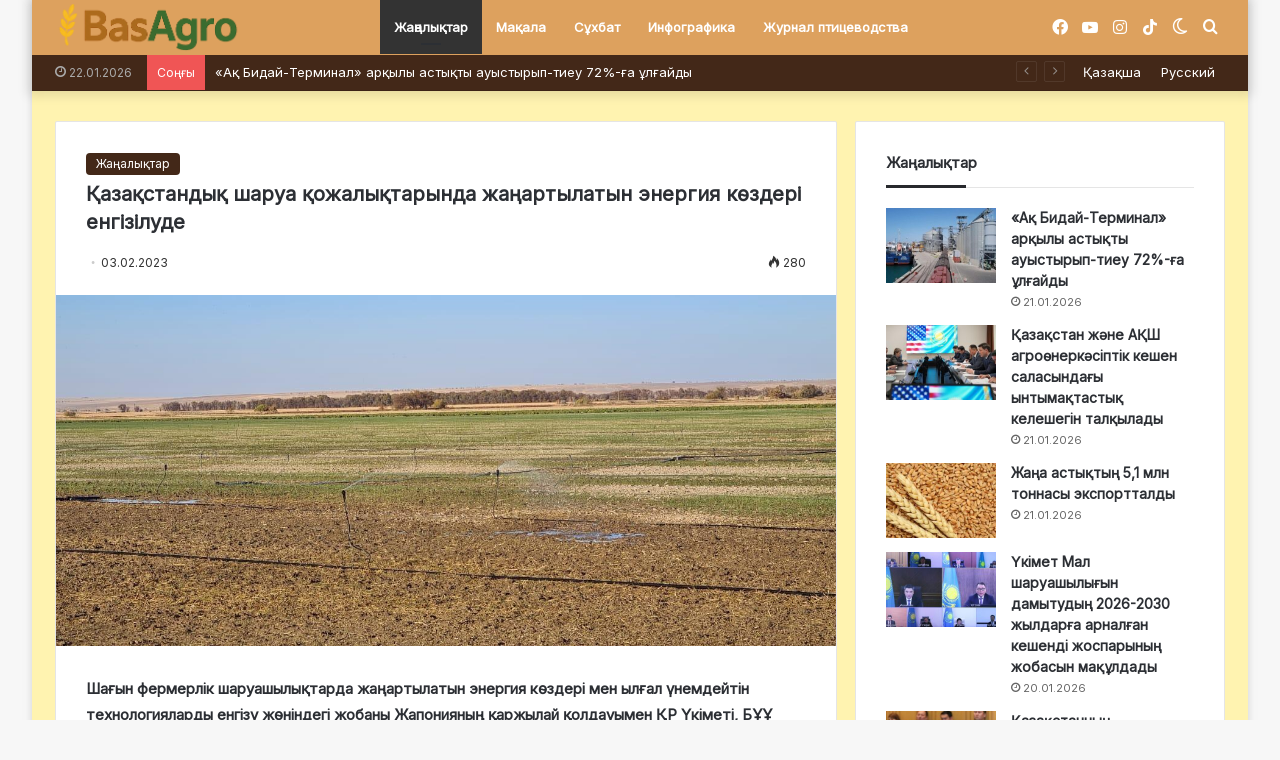

--- FILE ---
content_type: text/html; charset=UTF-8
request_url: https://basagro.kz/qazaqstandyq-sharua-qojalyqtarynda-janartylatyn-energiia-kozderi-engizilude/
body_size: 28531
content:
<!DOCTYPE html> <html lang="ru-RU" data-skin="light" prefix="og: http://ogp.me/ns#"> <head> <meta charset="UTF-8"/> <link rel="profile" href="//gmpg.org/xfn/11"/> <title>Қазақстандық шаруа қожалықтарында жаңартылатын энергия көздері енгізілуде &#8212; BasAgro</title> <meta http-equiv='x-dns-prefetch-control' content='on'> <link rel='dns-prefetch' href="//cdnjs.cloudflare.com/"/> <link rel='dns-prefetch' href="//ajax.googleapis.com/"/> <link rel='dns-prefetch' href="//fonts.googleapis.com/"/> <link rel='dns-prefetch' href="//fonts.gstatic.com/"/> <link rel='dns-prefetch' href="//s.gravatar.com/"/> <link rel='dns-prefetch' href="//www.google-analytics.com/"/> <link rel='preload' as='image' href="/wp-content/uploads/2025/07/logo-e1752404480268.png"> <link rel='preload' as='image' href="/wp-content/uploads/2023/02/11122_1675401313-780x470.jpg"> <link rel='preload' as='script' href="//ajax.googleapis.com/ajax/libs/webfont/1/webfont.js"> <style id='tie-critical-css' type='text/css'>:root{--brand-color:#0669ff;--dark-brand-color:#0051cc;--bright-color:#FFF;--base-color:#2c2f34}html{-ms-touch-action:manipulation;touch-action:manipulation;-webkit-text-size-adjust:100%;-ms-text-size-adjust:100%}article,aside,details,figcaption,figure,footer,header,main,menu,nav,section,summary{display:block}audio,canvas,progress,video{display:inline-block}audio:not([controls]){display:none;height:0}progress{vertical-align:baseline}template,[hidden]{display:none}a{background-color:transparent}a:active,a:hover{outline-width:0}abbr[title]{border-bottom:none;text-decoration:underline;text-decoration:underline dotted}b,strong{font-weight:inherit}b,strong{font-weight:600}dfn{font-style:italic}mark{background-color:#ff0;color:#000}small{font-size:80%}sub,sup{font-size:75%;line-height:0;position:relative;vertical-align:baseline}sub{bottom:-0.25em}sup{top:-0.5em}img{border-style:none}svg:not(:root){overflow:hidden}figure{margin:1em 0}hr{box-sizing:content-box;height:0;overflow:visible}button,input,select,textarea{font:inherit}optgroup{font-weight:bold}button,input,select{overflow:visible}button,input,select,textarea{margin:0}button,select{text-transform:none}button,[type="button"],[type="reset"],[type="submit"]{cursor:pointer}[disabled]{cursor:default}button,html [type="button"],[type="reset"],[type="submit"]{-webkit-appearance:button}button::-moz-focus-inner,input::-moz-focus-inner{border:0;padding:0}button:-moz-focusring,input:-moz-focusring{outline:1px dotted ButtonText}fieldset{border:1px solid #c0c0c0;margin:0 2px;padding:0.35em 0.625em 0.75em}legend{box-sizing:border-box;color:inherit;display:table;max-width:100%;padding:0;white-space:normal}textarea{overflow:auto}[type="checkbox"],[type="radio"]{box-sizing:border-box;padding:0}[type="number"]::-webkit-inner-spin-button,[type="number"]::-webkit-outer-spin-button{height:auto}[type="search"]{-webkit-appearance:textfield}[type="search"]::-webkit-search-cancel-button,[type="search"]::-webkit-search-decoration{-webkit-appearance:none}*{padding:0;margin:0;list-style:none;border:0;outline:none;box-sizing:border-box}*:before,*:after{box-sizing:border-box}body{background:#F7F7F7;color:var(--base-color);font-family:-apple-system, BlinkMacSystemFont, "Segoe UI", Roboto, Oxygen, Oxygen-Sans, Ubuntu, Cantarell, "Helvetica Neue", "Open Sans", Arial, sans-serif;font-size:13px;line-height:21px}h1,h2,h3,h4,h5,h6,.the-subtitle{line-height:1.4;font-weight:600}h1{font-size:41px;font-weight:700}h2{font-size:27px}h3{font-size:23px}h4,.the-subtitle{font-size:17px}h5{font-size:13px}h6{font-size:12px}a{color:var(--base-color);text-decoration:none;transition:0.15s}.brand-title,a:hover{color:var(--brand-color)}img,object,embed{max-width:100%;height:auto}iframe{max-width:100%}p{line-height:21px}.says,.screen-reader-text,.comment-form-comment label{clip:rect(1px, 1px, 1px, 1px);position:absolute !important;height:1px;width:1px;overflow:hidden}.stream-title{margin-bottom:3px;font-size:11px;color:#a5a5a5;display:block}.stream-item{text-align:center;position:relative;z-index:2;margin:20px 0;padding:0}.stream-item iframe{margin:0 auto}.stream-item img{max-width:100%;width:auto;height:auto;margin:0 auto;display:inline-block;vertical-align:middle}.stream-item.stream-item-above-header{margin:0}.stream-item.stream-item-between .post-item-inner{width:100%;display:block}.post-layout-8.is-header-layout-1.has-header-ad .entry-header-outer,body.post-layout-8.has-header-below-ad .entry-header-outer{padding-top:0}.stream-item-top-wrapper ~ .stream-item-below-header,.is-header-layout-1.has-header-ad.post-layout-6 .featured-area,.has-header-below-ad.post-layout-6 .featured-area{margin-top:0}.has-header-below-ad .fullwidth-entry-title.container-wrapper,.is-header-layout-1.has-header-ad .fullwidth-entry-title,.is-header-layout-1.has-header-ad .is-first-section,.has-header-below-ad .is-first-section{padding-top:0;margin-top:0}@media (max-width: 991px){body:not(.is-header-layout-1).has-header-below-ad.has-header-ad .top-nav-below .has-breaking-news{margin-bottom:20px}.has-header-ad .fullwidth-entry-title.container-wrapper,.has-header-ad.has-header-below-ad .stream-item-below-header,.single.has-header-ad:not(.has-header-below-ad) #content,.page.has-header-ad:not(.has-header-below-ad) #content{margin-top:0}.has-header-ad .is-first-section{padding-top:0}.has-header-ad:not(.has-header-below-ad) .buddypress-header-outer{margin-bottom:15px}}.has-full-width-logo .stream-item-top-wrapper,.header-layout-2 .stream-item-top-wrapper{width:100%;max-width:100%;float:none;clear:both}@media (min-width: 992px){.header-layout-2.has-normal-width-logo .stream-item-top-wrapper{margin-top:0}}.header-layout-3.no-stream-item .logo-container{width:100%;float:none}@media (min-width: 992px){.header-layout-3.has-normal-width-logo .stream-item-top img{float:right}}@media (max-width: 991px){.header-layout-3.has-normal-width-logo .stream-item-top{clear:both}}#background-stream-cover{top:0;left:0;z-index:0;overflow:hidden;width:100%;height:100%;position:fixed}@media (max-width: 768px){.hide_banner_header .stream-item-above-header,.hide_banner_top .stream-item-top-wrapper,.hide_banner_below_header .stream-item-below-header,.hide_banner_bottom .stream-item-above-footer,.hide_banner_above .stream-item-above-post,.hide_banner_above_content .stream-item-above-post-content,.hide_banner_below_content .stream-item-below-post-content,.hide_banner_below .stream-item-below-post,.hide_banner_comments .stream-item-below-post-comments,.hide_breaking_news #top-nav,.hide_sidebars .sidebar,.hide_footer_tiktok #footer-tiktok,.hide_footer_instagram #footer-instagram,.hide_footer #footer-widgets-container,.hide_copyright #site-info,.hide_breadcrumbs #breadcrumb,.hide_share_post_top .share-buttons-top,.hide_share_post_bottom .share-buttons-bottom,.hide_post_newsletter #post-newsletter,.hide_related #related-posts,.hide_read_next #read-next-block,.hide_post_authorbio .post-components .about-author,.hide_post_nav .prev-next-post-nav,.hide_back_top_button #go-to-top,.hide_read_more_buttons .more-link,.hide_inline_related_posts #inline-related-post{display:none !important}}.tie-icon:before,[class^="tie-icon-"],[class*=" tie-icon-"]{font-family:'tiefonticon' !important;speak:never;font-style:normal;font-weight:normal;font-variant:normal;text-transform:none;line-height:1;-webkit-font-smoothing:antialiased;-moz-osx-font-smoothing:grayscale;display:inline-block}body.tie-no-js a.remove,body.tie-no-js .tooltip,body.tie-no-js .woocommerce-message,body.tie-no-js .woocommerce-error,body.tie-no-js .woocommerce-info,body.tie-no-js .bbp-template-notice,body.tie-no-js .indicator-hint,body.tie-no-js .menu-counter-bubble-outer,body.tie-no-js .notifications-total-outer,body.tie-no-js .comp-sub-menu,body.tie-no-js .menu-sub-content{display:none !important}body.tie-no-js .fa,body.tie-no-js .fas,body.tie-no-js .far,body.tie-no-js .fab,body.tie-no-js .tie-icon:before,body.tie-no-js [class^="tie-icon-"],body.tie-no-js [class*=" tie-icon-"],body.tie-no-js .weather-icon{visibility:hidden !important}body.tie-no-js [class^="tie-icon-"]:before,body.tie-no-js [class*=" tie-icon-"]:before{content:"\f105"}.tie-popup,#autocomplete-suggestions{display:none}.container{margin-right:auto;margin-left:auto;padding-left:15px;padding-right:15px}.container:after{content:"";display:table;clear:both}@media (min-width: 768px){.container{width:100%}}@media (min-width: 1200px){.container{max-width:1200px}}.tie-row{margin-left:-15px;margin-right:-15px}.tie-row:after{content:"";display:table;clear:both}.tie-col-xs-1,.tie-col-sm-1,.tie-col-md-1,.tie-col-xs-2,.tie-col-sm-2,.tie-col-md-2,.tie-col-xs-3,.tie-col-sm-3,.tie-col-md-3,.tie-col-xs-4,.tie-col-sm-4,.tie-col-md-4,.tie-col-xs-5,.tie-col-sm-5,.tie-col-md-5,.tie-col-xs-6,.tie-col-sm-6,.tie-col-md-6,.tie-col-xs-7,.tie-col-sm-7,.tie-col-md-7,.tie-col-xs-8,.tie-col-sm-8,.tie-col-md-8,.tie-col-xs-9,.tie-col-sm-9,.tie-col-md-9,.tie-col-xs-10,.tie-col-sm-10,.tie-col-md-10,.tie-col-xs-11,.tie-col-sm-11,.tie-col-md-11,.tie-col-xs-12,.tie-col-sm-12,.tie-col-md-12{position:relative;min-height:1px;padding-left:15px;padding-right:15px}.tie-col-xs-1,.tie-col-xs-2,.tie-col-xs-3,.tie-col-xs-4,.tie-col-xs-5,.tie-col-xs-6,.tie-col-xs-7,.tie-col-xs-8,.tie-col-xs-9,.tie-col-xs-10,.tie-col-xs-11,.tie-col-xs-12{float:left}.tie-col-xs-1{width:8.33333%}.tie-col-xs-2{width:16.66667%}.tie-col-xs-3{width:25%}.tie-col-xs-4{width:33.33333%}.tie-col-xs-5{width:41.66667%}.tie-col-xs-6{width:50%}.tie-col-xs-7{width:58.33333%}.tie-col-xs-8{width:66.66667%}.tie-col-xs-9{width:75%}.tie-col-xs-10{width:83.33333%}.tie-col-xs-11{width:91.66667%}.tie-col-xs-12{width:100%}@media (min-width: 768px){.tie-col-sm-1,.tie-col-sm-2,.tie-col-sm-3,.tie-col-sm-4,.tie-col-sm-5,.tie-col-sm-6,.tie-col-sm-7,.tie-col-sm-8,.tie-col-sm-9,.tie-col-sm-10,.tie-col-sm-11,.tie-col-sm-12{float:left}.tie-col-sm-1{width:8.33333%}.tie-col-sm-2{width:16.66667%}.tie-col-sm-3{width:25%}.tie-col-sm-4{width:33.33333%}.tie-col-sm-5{width:41.66667%}.tie-col-sm-6{width:50%}.tie-col-sm-7{width:58.33333%}.tie-col-sm-8{width:66.66667%}.tie-col-sm-9{width:75%}.tie-col-sm-10{width:83.33333%}.tie-col-sm-11{width:91.66667%}.tie-col-sm-12{width:100%}}@media (min-width: 992px){.tie-col-md-1,.tie-col-md-2,.tie-col-md-3,.tie-col-md-4,.tie-col-md-5,.tie-col-md-6,.tie-col-md-7,.tie-col-md-8,.tie-col-md-9,.tie-col-md-10,.tie-col-md-11,.tie-col-md-12{float:left}.tie-col-md-1{width:8.33333%}.tie-col-md-2{width:16.66667%}.tie-col-md-3{width:25%}.tie-col-md-4{width:33.33333%}.tie-col-md-5{width:41.66667%}.tie-col-md-6{width:50%}.tie-col-md-7{width:58.33333%}.tie-col-md-8{width:66.66667%}.tie-col-md-9{width:75%}.tie-col-md-10{width:83.33333%}.tie-col-md-11{width:91.66667%}.tie-col-md-12{width:100%}}.tie-alignleft{float:left}.tie-alignright{float:right}.tie-aligncenter{clear:both;margin-left:auto;margin-right:auto}.fullwidth{width:100% !important}.alignleft{float:left;margin:0.375em 1.75em 1em 0}.alignright{float:right;margin:0.375em 0 1em 1.75em}.aligncenter{clear:both;display:block;margin:0 auto 1.75em;text-align:center;margin-left:auto;margin-right:auto;margin-top:6px;margin-bottom:6px}@media (max-width: 767px){.entry .alignright,.entry .alignright img,.entry .alignleft,.entry .alignleft img{float:none;clear:both;display:block;margin:0 auto 1.75em}}.clearfix:before,.clearfix:after{content:"\0020";display:block;height:0;overflow:hidden}.clearfix:after{clear:both}.tie-container,#tie-wrapper{height:100%;min-height:650px}.tie-container{position:relative;overflow:hidden}#tie-wrapper{background:#fff;position:relative;z-index:108;height:100%;margin:0 auto}.container-wrapper{background:#ffffff;border:1px solid rgba(0,0,0,0.1);border-radius:2px;padding:30px}#content{margin-top:30px}@media (max-width: 991px){#content{margin-top:15px}}.site-content{-ms-word-wrap:break-word;word-wrap:break-word}.boxed-layout #tie-wrapper,.boxed-layout .fixed-nav{max-width:1230px}.boxed-layout.wrapper-has-shadow #tie-wrapper{box-shadow:0 1px 7px rgba(171,171,171,0.5)}@media (min-width: 992px){.boxed-layout #main-nav.fixed-nav,.boxed-layout #tie-wrapper{width:95%}}@media (min-width: 992px){.framed-layout #tie-wrapper{margin-top:25px;margin-bottom:25px}}@media (min-width: 992px){.border-layout #tie-container{margin:25px}.border-layout:after,.border-layout:before{background:inherit;content:"";display:block;height:25px;left:0;bottom:0;position:fixed;width:100%;z-index:110}.border-layout:before{top:0;bottom:auto}.border-layout.admin-bar:before{top:32px}.border-layout #main-nav.fixed-nav{left:25px;right:25px;width:calc(100% - 50px)}}.theme-header{background:#fff;position:relative;z-index:999}.theme-header:after{content:"";display:table;clear:both}.theme-header.has-shadow{box-shadow:0 0 10px 5px rgba(0,0,0,0.1)}.theme-header.top-nav-below .top-nav{z-index:8}.is-stretch-header .container{max-width:100%}.logo-row{position:relative}#logo{margin-top:40px;margin-bottom:40px;display:block;float:left}#logo img{vertical-align:middle}#logo img[src*='.svg']{width:100% !important}@-moz-document url-prefix(){#logo img[src*='.svg']{height:100px}}#logo a{display:inline-block}#logo .h1-off{position:absolute;top:-9000px;left:-9000px}#logo.text-logo a{color:var(--brand-color)}#logo.text-logo a:hover{color:var(--dark-brand-color);opacity:0.8}#tie-logo-inverted,#tie-sticky-logo-inverted{display:none}.tie-skin-inverted #tie-sticky-logo-inverted,.tie-skin-inverted #tie-logo-inverted{display:block}.tie-skin-inverted #tie-sticky-logo-default,.tie-skin-inverted #tie-logo-default{display:none}.logo-text{font-size:50px;line-height:50px;font-weight:bold}@media (max-width: 670px){.logo-text{font-size:30px}}.has-full-width-logo.is-stretch-header .logo-container{padding:0}.has-full-width-logo #logo{margin:0}.has-full-width-logo #logo a,.has-full-width-logo #logo img{width:100%;height:auto;display:block}.has-full-width-logo #logo,.header-layout-2 #logo{float:none;text-align:center}.has-full-width-logo #logo img,.header-layout-2 #logo img{margin-right:auto;margin-left:auto}.has-full-width-logo .logo-container,.header-layout-2 .logo-container{width:100%;float:none}@media (max-width: 991px){#theme-header.has-normal-width-logo #logo{margin:14px 0 !important;text-align:left;line-height:1}#theme-header.has-normal-width-logo #logo img{width:auto;height:auto;max-width:190px}}@media (max-width: 479px){#theme-header.has-normal-width-logo #logo img{max-width:160px;max-height:60px !important}}@media (max-width: 991px){#theme-header.mobile-header-default:not(.header-layout-1) #logo,#theme-header.mobile-header-default.header-layout-1 .header-layout-1-logo{-webkit-flex-grow:10;-ms-flex-positive:10;flex-grow:10}#theme-header.mobile-header-centered.header-layout-1 .header-layout-1-logo{width:auto !important}#theme-header.mobile-header-centered #logo{float:none;text-align:center}}.components{float:right}.components>li{position:relative;float:right;list-style:none}.components>li.social-icons-item{margin:0}.components>li>a{display:block;position:relative;width:30px;text-align:center;line-height:inherit;font-size:16px}.components>li>a:hover,.components>li:hover>a{z-index:2}.components .avatar{border-radius:100%;position:relative;top:4px;max-width:20px}.components a.follow-btn{width:auto;padding-left:15px;padding-right:15px;overflow:hidden}.components .follow-btn .tie-icon-plus{font-size:13px}.components .follow-btn .follow-text{font-size:12px;margin-left:8px;display:block;float:right}.components .search-bar{width:auto;border:solid rgba(0,0,0,0.1);border-width:0 1px;margin-left:10px}.components #search{position:relative;background:transparent}.components #search-input{border:0;margin-bottom:0;line-height:inherit;width:100%;background:transparent;padding:0 25px 0 10px;border-radius:0;box-sizing:border-box;font-size:inherit}.components #search-input:hover{background:rgba(0,0,0,0.03)}.components #search-input:focus{background:rgba(0,0,0,0.03);box-shadow:none}.components #search-submit{position:absolute;right:0;top:0;width:40px;line-height:inherit;color:#777777;background:transparent;font-size:15px;padding:0;transition:color 0.15s}.components #search-submit:hover{color:var(--brand-color)}#search-submit .tie-icon-spinner{color:#555;cursor:default;-webkit-animation:tie-spin 3s infinite linear;animation:tie-spin 3s infinite linear}.top-nav-boxed .components li:first-child.weather-menu-item,.main-nav-boxed .components li:first-child.weather-menu-item,.components .search-bar+.weather-menu-item{padding-right:10px}.popup-login-icon.has-title a{width:auto;padding:0 8px}.popup-login-icon.has-title span{line-height:unset;float:left}.popup-login-icon.has-title .login-title{position:relative;font-size:13px;padding-left:4px}.weather-menu-item{display:-webkit-flex;display:-ms-flexbox;display:flex;-webkit-align-items:center;-ms-flex-align:center;align-items:center;padding-right:5px;overflow:hidden}.weather-menu-item:after{content:'t';visibility:hidden;width:0}.weather-menu-item .weather-wrap{padding:0;overflow:inherit;line-height:23px}.weather-menu-item .weather-forecast-day{display:block;float:left;width:auto;padding:0 5px;line-height:initial}.weather-menu-item .weather-forecast-day .weather-icon{font-size:26px;margin-bottom:0}.weather-menu-item .city-data{float:left;display:block;font-size:12px}.weather-menu-item .weather-current-temp{font-size:16px;font-weight:400}.weather-menu-item .weather-current-temp sup{font-size:9px;top:-2px}.weather-menu-item .theme-notice{padding:0 10px}.components .tie-weather-widget{color:var(--base-color)}.main-nav-dark .main-nav .tie-weather-widget{color:#ffffff}.top-nav-dark .top-nav .tie-weather-widget{color:#ccc}.components .icon-basecloud-bg:after{color:#ffffff}.main-nav-dark .main-nav .icon-basecloud-bg:after{color:#1f2024}.top-nav-dark .top-nav .icon-basecloud-bg:after{color:#1f2024}.header-layout-1 #menu-components-wrap{display:-webkit-flex;display:-ms-flexbox;display:flex;-webkit-justify-content:flex-end;-ms-flex-pack:end;justify-content:flex-end}@media (max-width: 991px){.header-layout-1 #main-nav [class*="tie-col-md"]{float:left;width:auto}}.header-layout-1 .main-menu-wrapper{display:table;width:100%}.header-layout-1 #logo{line-height:1;float:left;margin-top:20px;margin-bottom:20px}.header-layout-1 .header-layout-1-logo{display:table-cell;vertical-align:middle;float:none}.header-layout-1 #main-nav .components .search-bar{border:none}.header-layout-1 #main-nav .components #search-input{border:1px solid rgba(0,0,0,0.1);line-height:initial;padding-top:10px;padding-bottom:10px}.header-layout-1.main-nav-dark #main-nav .components #search-input{border-color:rgba(255,255,255,0.07)}.header-layout-2 #menu-components-wrap{display:-webkit-flex;display:-ms-flexbox;display:flex;-webkit-justify-content:center;-ms-flex-pack:center;justify-content:center}.header-layout-4 #menu-components-wrap{-webkit-justify-content:flex-start;-ms-flex-pack:start;justify-content:flex-start;padding-left:25px}.header-layout-4 #menu-components-wrap .main-menu-wrap{-webkit-flex-grow:1;-ms-flex-positive:1;flex-grow:1}.is-header-bg-extended #theme-header,.is-header-bg-extended #theme-header.header-layout-1 #main-nav:not(.fixed-nav){background:transparent !important;display:inline-block !important;width:100% !important;box-shadow:none !important;transition:background 0.3s}.is-header-bg-extended #theme-header:before,.is-header-bg-extended #theme-header.header-layout-1 #main-nav:not(.fixed-nav):before{content:"";position:absolute;width:100%;left:0;right:0;top:0;height:150px;background-image:linear-gradient(to top, transparent, rgba(0,0,0,0.5))}@media (max-width: 991px){.is-header-bg-extended #tie-wrapper #theme-header .logo-container:not(.fixed-nav){background:transparent;box-shadow:none;transition:background 0.3s}}.is-header-bg-extended .has-background .is-first-section{margin-top:-350px !important}.is-header-bg-extended .has-background .is-first-section>*{padding-top:350px !important}.rainbow-line{height:3px;width:100%;position:relative;z-index:2;background-image:linear-gradient(to right, #f76570 0%, #f76570 8%, #f3a46b 8%, #f3a46b 16%, #f3a46b 16%, #ffd205 16%, #ffd205 24%, #ffd205 24%, #1bbc9b 24%, #1bbc9b 25%, #1bbc9b 32%, #14b9d5 32%, #14b9d5 40%, #c377e4 40%, #c377e4 48%, #f76570 48%, #f76570 56%, #f3a46b 56%, #f3a46b 64%, #ffd205 64%, #ffd205 72%, #1bbc9b 72%, #1bbc9b 80%, #14b9d5 80%, #14b9d5 80%, #14b9d5 89%, #c377e4 89%, #c377e4 100%)}@media (max-width: 991px){.logo-container,.header-layout-1 .main-menu-wrapper{border-width:0;display:-webkit-flex;display:-ms-flexbox;display:flex;-webkit-flex-flow:row nowrap;-ms-flex-flow:row nowrap;flex-flow:row nowrap;-webkit-align-items:center;-ms-flex-align:center;align-items:center;-webkit-justify-content:space-between;-ms-flex-pack:justify;justify-content:space-between}}.mobile-header-components{display:none;z-index:10;height:30px;line-height:30px;-webkit-flex-wrap:nowrap;-ms-flex-wrap:nowrap;flex-wrap:nowrap;-webkit-flex:1 1 0%;-ms-flex:1 1 0%;flex:1 1 0%}.mobile-header-components .components{float:none;display:-webkit-flex !important;display:-ms-flexbox !important;display:flex !important;-webkit-justify-content:stretch;-ms-flex-pack:stretch;justify-content:stretch}.mobile-header-components .components li.custom-menu-link{display:inline-block;float:none}.mobile-header-components .components li.custom-menu-link>a{width:20px;padding-bottom:15px}.mobile-header-components .components li.custom-menu-link>a .menu-counter-bubble{right:calc(50% - 10px);bottom:-10px}.header-layout-1.main-nav-dark .mobile-header-components .components li.custom-menu-link>a{color:#fff}.dark-skin .mobile-header-components .components a.button.guest-btn:not(:hover){background:#23262a;border-color:#23262a;color:#fff}.mobile-header-components .components .comp-sub-menu{padding:10px}.dark-skin .mobile-header-components .components .comp-sub-menu{background:#1f2024}.mobile-header-components [class^="tie-icon-"],.mobile-header-components [class*=" tie-icon-"]{font-size:18px;width:20px;height:20px;vertical-align:middle}.mobile-header-components .tie-mobile-menu-icon{font-size:20px}.mobile-header-components .tie-icon-grid-9,.mobile-header-components .tie-icon-grid-4{-webkit-transform:scale(1.75);-ms-transform:scale(1.75);transform:scale(1.75)}.mobile-header-components .nav-icon{display:inline-block;width:20px;height:2px;background-color:var(--base-color);position:relative;top:-4px;transition:background 0.4s ease}.mobile-header-components .nav-icon:before,.mobile-header-components .nav-icon:after{position:absolute;right:0;background-color:var(--base-color);content:'';display:block;width:100%;height:100%;transition:background 0.4s, right .2s ease, -webkit-transform 0.4s;transition:transform 0.4s, background 0.4s, right .2s ease;transition:transform 0.4s, background 0.4s, right .2s ease, -webkit-transform 0.4s;-webkit-transform:translateZ(0);transform:translateZ(0);-webkit-backface-visibility:hidden;backface-visibility:hidden}.mobile-header-components .nav-icon:before{-webkit-transform:translateY(-7px);-ms-transform:translateY(-7px);transform:translateY(-7px)}.mobile-header-components .nav-icon:after{-webkit-transform:translateY(7px);-ms-transform:translateY(7px);transform:translateY(7px)}.mobile-header-components .nav-icon.is-layout-2:before,.mobile-header-components .nav-icon.is-layout-2:after{width:70%;right:15%}.mobile-header-components .nav-icon.is-layout-3:after{width:60%}.mobile-header-components .nav-icon.is-layout-4:after{width:60%;right:auto;left:0}.dark-skin .mobile-header-components .nav-icon,.dark-skin .mobile-header-components .nav-icon:before,.dark-skin .mobile-header-components .nav-icon:after,.main-nav-dark.header-layout-1 .mobile-header-components .nav-icon,.main-nav-dark.header-layout-1 .mobile-header-components .nav-icon:before,.main-nav-dark.header-layout-1 .mobile-header-components .nav-icon:after{background-color:#ffffff}.dark-skin .mobile-header-components .nav-icon .menu-text,.main-nav-dark.header-layout-1 .mobile-header-components .nav-icon .menu-text{color:#ffffff}.mobile-header-components .menu-text-wrapper{white-space:nowrap;width:auto !important}.mobile-header-components .menu-text{color:var(--base-color);line-height:30px;font-size:12px;padding:0 0 0 5px;display:inline-block;transition:color 0.4s}.dark-skin .mobile-header-components .menu-text,.main-nav-dark.header-layout-1 .mobile-header-components .menu-text{color:#ffffff}#mobile-header-components-area_1 .components li.custom-menu-link>a{margin-right:15px}#mobile-header-components-area_1 .comp-sub-menu{left:0;right:auto}#mobile-header-components-area_2 .components{-webkit-flex-direction:row-reverse;-ms-flex-direction:row-reverse;flex-direction:row-reverse}#mobile-header-components-area_2 .components li.custom-menu-link>a{margin-left:15px}#mobile-menu-icon:hover .nav-icon,#mobile-menu-icon:hover .nav-icon:before,#mobile-menu-icon:hover .nav-icon:after{background-color:var(--brand-color)}@media (max-width: 991px){.logo-container:before,.logo-container:after{height:1px}.mobile-components-row .logo-wrapper{height:auto !important}.mobile-components-row .logo-container,.mobile-components-row.header-layout-1 .main-menu-wrapper{-webkit-flex-wrap:wrap;-ms-flex-wrap:wrap;flex-wrap:wrap}.mobile-components-row:not(.header-layout-1) #logo,.mobile-components-row.header-layout-1 .header-layout-1-logo{-webkit-flex:1 0 100%;-ms-flex:1 0 100%;flex:1 0 100%;-webkit-order:-1;-ms-flex-order:-1;order:-1}.mobile-components-row .mobile-header-components{padding:5px 0;height:45px}.mobile-components-row .mobile-header-components .components li.custom-menu-link>a{padding-bottom:0}#tie-body #mobile-container,.mobile-header-components{display:block}#slide-sidebar-widgets{display:none}}.top-nav{background-color:#ffffff;position:relative;z-index:10;line-height:35px;border:1px solid rgba(0,0,0,0.1);border-width:1px 0;color:var(--base-color)}.main-nav-below.top-nav-above .top-nav{border-top-width:0}.top-nav a:not(.button):not(:hover){color:var(--base-color)}.top-nav .components>li:hover>a{color:var(--brand-color)}.topbar-wrapper{display:-webkit-flex;display:-ms-flexbox;display:flex;min-height:35px}.top-nav.has-menu .topbar-wrapper,.top-nav.has-components .topbar-wrapper{display:block}.top-nav .tie-alignleft,.top-nav .tie-alignright{-webkit-flex-grow:1;-ms-flex-positive:1;flex-grow:1;position:relative}.top-nav.has-breaking-news .tie-alignleft{-webkit-flex:1 0 100px;-ms-flex:1 0 100px;flex:1 0 100px}.top-nav.has-breaking-news .tie-alignright{-webkit-flex-grow:0;-ms-flex-positive:0;flex-grow:0;z-index:1}.top-nav.has-date-components .tie-alignleft .components>li:first-child:not(.search-bar),.top-nav.has-date-components-menu .components>li:first-child:not(.search-bar),.top-nav-boxed .top-nav.has-components .components>li:first-child:not(.search-bar){border-width:0}@media (min-width: 992px){.header-layout-1.top-nav-below:not(.has-shadow) .top-nav{border-width:0 0 1px}}.topbar-today-date{float:left;padding-right:15px;font-size:12px;-webkit-flex-shrink:0;-ms-flex-negative:0;flex-shrink:0}.topbar-today-date:before{font-size:13px;content:"\f017"}.top-menu .menu a{padding:0 10px}.top-menu .menu li:hover>a{color:var(--brand-color)}.top-menu .menu ul{display:none;position:absolute;background:#ffffff}.top-menu .menu li:hover>ul{display:block}.top-menu .menu li{position:relative}.top-menu .menu ul.sub-menu a{width:180px;line-height:20px;padding:7px 15px}.tie-alignright .top-menu{float:right;border-width:0 1px}.top-menu .menu .tie-current-menu>a{color:var(--brand-color)}@media (min-width: 992px){.top-nav-boxed .top-nav{background:transparent !important;border-width:0}.top-nav-boxed .topbar-today-date{padding:0 15px}.top-nav-boxed .top-nav{background:transparent;border-width:0}.top-nav-boxed .topbar-wrapper{background:#ffffff;border:1px solid rgba(0,0,0,0.1);border-width:0 1px 1px;width:100%}.top-nav-boxed.main-nav-above.top-nav-below:not(.header-layout-1) .topbar-wrapper{border-width:1px}.top-nav-boxed.has-shadow.top-nav-below .topbar-wrapper,.top-nav-boxed.has-shadow.top-nav-below-main-nav .topbar-wrapper{border-width:1px 1px 0 !important}.top-nav-boxed.main-nav-below.top-nav-below-main-nav .has-breaking-news .topbar-wrapper{border-left-width:0 !important}.top-nav-boxed .has-menu .topbar-wrapper,.top-nav-boxed .has-components .topbar-wrapper{border-width:0 1px 1px}.top-nav-boxed .tie-alignright .search-bar{border-right-width:0}.top-nav-boxed .tie-alignleft .search-bar{border-left-width:0}.top-nav-boxed .has-date-components .tie-alignleft .search-bar,.top-nav-boxed .has-date-components-menu .tie-alignleft .search-bar{border-left-width:1px}}.top-nav .tie-alignleft .components,.top-nav .tie-alignleft .components>li{float:left}.top-nav .tie-alignleft .comp-sub-menu{right:auto;left:-1px}.top-nav-dark .top-nav{background-color:#2c2e32;color:#ccc}.top-nav-dark .top-nav *{border-color:rgba(255,255,255,0.1)}.top-nav-dark .top-nav .breaking a{color:#ccc}.top-nav-dark .top-nav .breaking a:hover{color:#ffffff}.top-nav-dark .top-nav .components>li>a,.top-nav-dark .top-nav .components>li.social-icons-item .social-link:not(:hover) span{color:#ccc}.top-nav-dark .top-nav .components>li:hover>a{color:#ffffff}.top-nav-dark .top-nav .top-menu li a{color:#ccc;border-color:rgba(255,255,255,0.04)}.top-nav-dark .top-menu ul{background:#2c2e32}.top-nav-dark .top-menu li:hover>a{background:rgba(0,0,0,0.1);color:var(--brand-color)}.top-nav-dark.top-nav-boxed .top-nav{background-color:transparent}.top-nav-dark.top-nav-boxed .topbar-wrapper{background-color:#2c2e32}.top-nav-dark.top-nav-boxed.top-nav-above.main-nav-below .topbar-wrapper{border-width:0}.top-nav-light #top-nav .weather-icon .icon-cloud,.top-nav-light #top-nav .weather-icon .icon-basecloud-bg,.top-nav-light #top-nav .weather-icon .icon-cloud-behind,.main-nav-light #main-nav .weather-icon .icon-cloud,.main-nav-light #main-nav .weather-icon .icon-basecloud-bg,.main-nav-light #main-nav .weather-icon .icon-cloud-behind{color:#d3d3d3}@media (max-width: 991px){.top-nav:not(.has-breaking-news),.topbar-today-date,.top-menu,.theme-header .components{display:none}}.breaking{display:none}.main-nav-wrapper{position:relative;z-index:4}.main-nav-below.top-nav-below-main-nav .main-nav-wrapper{z-index:9}.main-nav-above.top-nav-below .main-nav-wrapper{z-index:10}.main-nav{background-color:var(--main-nav-background);color:var(--main-nav-primary-color);position:relative;border:1px solid var(--main-nav-main-border-color);border-width:1px 0}.main-menu-wrapper{border:0 solid var(--main-nav-main-border-color);position:relative}@media (min-width: 992px){.header-menu{float:left}.header-menu .menu li{display:block;float:left}.header-menu .menu a{display:block;position:relative}.header-menu .menu .sub-menu a{padding:8px 10px}.header-menu .menu a:hover,.header-menu .menu li:hover>a{z-index:2}.header-menu .menu ul{box-shadow:0 2px 5px rgba(0,0,0,0.1)}.header-menu .menu ul li{position:relative}.header-menu .menu ul a{border-width:0 0 1px;transition:0.15s}.header-menu .menu ul ul{top:0;left:100%}#main-nav{z-index:9;line-height:60px}#main-nav .search-bar{border-color:var(--main-nav-main-border-color)}.top-nav-below-main-nav #main-nav .main-menu>ul>li,.header-layout-1.top-nav-below #main-nav .main-menu>ul>li{border-bottom:0;margin-bottom:0}.main-menu .menu a{transition:0.15s}.main-menu .menu>li>a{padding:0 14px;font-size:13px;font-weight:600}.main-menu .menu>li>.menu-sub-content{border-top:2px solid var(--main-nav-primary-color)}.main-menu .menu>li.tie-current-menu{border-bottom:5px solid var(--main-nav-primary-color);margin-bottom:-5px}.main-menu .menu>li.tie-current-menu>a:after{content:"";width:20px;height:2px;position:absolute;margin-top:17px;left:50%;top:50%;bottom:auto;right:auto;-webkit-transform:translateX(-50%) translateY(-50%);-ms-transform:translateX(-50%) translateY(-50%);transform:translateX(-50%) translateY(-50%);background:#2c2f34;transition:0.3s}.main-menu .menu>li.is-icon-only>a{padding:0 20px;line-height:inherit}.main-menu .menu>li.is-icon-only>a:after,.main-menu .menu>li.is-icon-only>a:before{display:none}.main-menu .menu>li.is-icon-only>a .tie-menu-icon{font-size:160%;-webkit-transform:translateY(15%);-ms-transform:translateY(15%);transform:translateY(15%)}.main-menu .menu ul{line-height:20px;z-index:1}.main-menu .menu .sub-menu .tie-menu-icon,.main-menu .menu .mega-recent-featured-list .tie-menu-icon,.main-menu .menu .mega-link-column .tie-menu-icon,.main-menu .menu .mega-cat-more-links .tie-menu-icon{width:20px}.main-menu .menu-sub-content{background:var(--main-nav-background);display:none;padding:15px;width:230px;position:absolute;box-shadow:0 2px 2px rgba(0,0,0,0.15)}.main-menu .menu-sub-content a{width:200px}.main-menu .menu-sub-content .menu-item-has-children>a:before{right:5px}.main-menu ul li:hover>.menu-sub-content,.main-menu ul li[aria-expanded="true"]>ul,.main-menu ul li[aria-expanded="true"]>.mega-menu-block{display:block;z-index:1}nav.main-nav .menu>li.tie-current-menu>a,nav.main-nav .menu>li:hover>a{background-color:var(--main-nav-primary-color);color:var(--main-nav-contrast-primary-color)}.header-layout-1 .main-menu-wrap .menu>li:only-child:not(.mega-menu){position:relative}.header-layout-1 .main-menu-wrap .menu>li:only-child>.menu-sub-content{right:0;left:auto}.header-layout-1 .main-menu-wrap .menu>li:only-child>.menu-sub-content ul{left:auto;right:100%}nav.main-nav .components>li:hover>a{color:var(--brand-color)}.main-nav .menu ul li:hover>a:not(.megamenu-pagination),.main-nav .components li a:hover,.main-nav .menu ul li.current-menu-item:not(.mega-link-column)>a{color:var(--main-nav-primary-color)}.main-nav .menu a,.main-nav .components li a{color:var(--main-nav-text-color)}.main-nav .components li a.button:hover,.main-nav .components li a.checkout-button{color:var(--main-nav-contrast-primary-color)}.main-nav-light{--main-nav-background:#FFFFFF;--main-nav-secondry-background:rgba(0,0,0,0.03);--main-nav-primary-color:var(--brand-color);--main-nav-contrast-primary-color:var(--bright-color);--main-nav-text-color:var(--base-color);--main-nav-secondry-text-color:rgba(0,0,0,0.5);--main-nav-main-border-color:rgba(0,0,0,0.1);--main-nav-secondry-border-color:rgba(0,0,0,0.08)}.main-nav-light.fixed-nav{background-color:rgba(255,255,255,0.95)}.main-nav-dark{--main-nav-background:#1f2024;--main-nav-secondry-background:rgba(0,0,0,0.2);--main-nav-primary-color:var(--brand-color);--main-nav-contrast-primary-color:var(--bright-color);--main-nav-text-color:#FFFFFF;--main-nav-secondry-text-color:rgba(225,255,255,0.5);--main-nav-main-border-color:rgba(255,255,255,0.07);--main-nav-secondry-border-color:rgba(255,255,255,0.04)}.main-nav-dark .main-nav,.main-nav-dark .main-nav ul.cats-horizontal li a{border-width:0}.main-nav-dark .main-nav.fixed-nav{background-color:rgba(31,32,36,0.95)}}@media (min-width: 992px){.menu-item-has-children>a:before,.mega-menu>a:before{content:'';position:absolute;right:12px;margin-top:2px;top:50%;bottom:auto;-webkit-transform:translateY(-50%);-ms-transform:translateY(-50%);transform:translateY(-50%);width:0;height:0;border:4px solid transparent;border-top:4px solid #ffffff;transition:border 0.15s}.menu-item-has-children .menu-item-has-children>a:before,.mega-menu .menu-item-has-children>a:before{border:4px solid transparent;border-left-color:#ffffff}.menu>.menu-item-has-children:not(.is-icon-only)>a,.menu .mega-menu:not(.is-icon-only)>a{padding-right:25px}.main-menu .menu>li.tie-current-menu>a:before,.main-menu .menu>li:hover>a:before{border-top-color:var(--bright-color)}.main-nav-light .main-nav .menu-item-has-children>a:before,.main-nav-light .mega-menu>a:before{border-top-color:var(--base-color)}.main-nav-light .main-nav .menu-item-has-children .menu-item-has-children>a:before,.main-nav-light .mega-menu .menu-item-has-children>a:before{border-top-color:transparent;border-left-color:var(--base-color)}.main-nav-light .main-nav .menu-item-has-children li:hover>a:before,.main-nav-light .mega-menu li:hover>a:before{border-left-color:var(--brand-color)}.top-nav-dark .top-menu .menu-item-has-children>a:before{border-top-color:#ccc}.top-nav-dark .top-menu .menu-item-has-children .menu-item-has-children>a:before{border-left-color:#ccc;border-top-color:transparent}}@media (min-width: 992px){.main-nav-boxed .main-nav{border-width:0}.main-nav-boxed .main-menu-wrapper{float:left;width:100%;background-color:var(--main-nav-background)}.main-nav-boxed .main-menu-wrapper .search-bar{border-right-width:0}.main-nav-boxed.main-nav-light .main-menu-wrapper{border-width:1px}.dark-skin .main-nav-boxed.main-nav-light .main-menu-wrapper{border-width:0}.main-nav-boxed.main-nav-light .fixed-nav .main-menu-wrapper{border-color:transparent}.main-nav-above.top-nav-above #main-nav:not(.fixed-nav){top:-1px}.main-nav-below.top-nav-below #main-nav:not(.fixed-nav){bottom:-1px}.dark-skin .main-nav-below.top-nav-above #main-nav{border-width:0}.dark-skin .main-nav-below.top-nav-below-main-nav #main-nav{border-top-width:0}}.main-nav-boxed .main-nav:not(.fixed-nav),.main-nav-boxed .fixed-nav .main-menu-wrapper,.theme-header:not(.main-nav-boxed) .fixed-nav .main-menu-wrapper{background:transparent !important}@media (min-width: 992px){.header-layout-1.main-nav-below.top-nav-above .main-nav{margin-top:-1px}.header-layout-1.main-nav-below.top-nav-above .top-nav{border-top-width:0}.header-layout-1.main-nav-below.top-nav-above .breaking-title{top:0;margin-bottom:-1px}}.header-layout-1.main-nav-below.top-nav-below-main-nav .main-nav-wrapper{z-index:9}.header-layout-1.main-nav-below.top-nav-below-main-nav .main-nav{margin-bottom:-1px;bottom:0;border-top-width:0}@media (min-width: 992px){.header-layout-1.main-nav-below.top-nav-below-main-nav .top-nav{margin-top:-1px}}.header-layout-1.has-shadow:not(.top-nav-below) .main-nav{border-bottom:0 !important}#theme-header.header-layout-1>div:only-child nav{border-width:0 !important}@media only screen and (min-width: 992px) and (max-width: 1100px){.main-nav .menu>li:not(.is-icon-only)>a{padding-left:7px;padding-right:7px}.main-nav .menu>li:not(.is-icon-only)>a:before{display:none}.main-nav .menu>li.is-icon-only>a{padding-left:15px;padding-right:15px}}.menu-tiny-label{font-size:10px;border-radius:10px;padding:2px 7px 3px;margin-left:3px;line-height:1;position:relative;top:-1px}.menu-tiny-label.menu-tiny-circle{border-radius:100%}@media (max-width: 991px){#sticky-logo{display:none}}@media (min-width: 992px){#sticky-logo{overflow:hidden;float:left;vertical-align:middle}#sticky-logo a{line-height:1;display:inline-block}#sticky-logo img{position:relative;vertical-align:middle;padding:8px 10px;top:-1px;max-height:50px}.just-before-sticky #sticky-logo img,.header-layout-1 #sticky-logo img{padding:0}.header-layout-1:not(.has-custom-sticky-logo) #sticky-logo{display:none}.theme-header #sticky-logo img{opacity:0;visibility:hidden;width:0 !important;-webkit-transform:translateY(75%);-ms-transform:translateY(75%);transform:translateY(75%);transition:opacity 0.6s cubic-bezier(0.55, 0, 0.1, 1),-webkit-transform 0.3s cubic-bezier(0.55, 0, 0.1, 1);transition:transform 0.3s cubic-bezier(0.55, 0, 0.1, 1),opacity 0.6s cubic-bezier(0.55, 0, 0.1, 1);transition:transform 0.3s cubic-bezier(0.55, 0, 0.1, 1),opacity 0.6s cubic-bezier(0.55, 0, 0.1, 1),-webkit-transform 0.3s cubic-bezier(0.55, 0, 0.1, 1)}.theme-header.header-layout-1:not(.has-custom-sticky-logo) #sticky-logo img{transition:none}.theme-header:not(.header-layout-1) #main-nav:not(.fixed-nav) #sticky-logo img{margin-left:-20px}.header-layout-1 .flex-placeholder{-webkit-flex-grow:1;-ms-flex-positive:1;flex-grow:1}}.theme-header .fixed-nav{position:fixed;width:100%;top:0;bottom:auto !important;z-index:100;will-change:transform;-webkit-transform:translateY(-100%);-ms-transform:translateY(-100%);transform:translateY(-100%);transition:-webkit-transform 0.3s;transition:transform 0.3s;transition:transform 0.3s, -webkit-transform 0.3s;box-shadow:0 4px 2px -2px rgba(0,0,0,0.1);border-width:0;background-color:rgba(255,255,255,0.95)}.theme-header .fixed-nav:not(.just-before-sticky){line-height:60px !important}@media (min-width: 992px){.theme-header .fixed-nav:not(.just-before-sticky) .header-layout-1-logo{display:none}}.theme-header .fixed-nav:not(.just-before-sticky) #sticky-logo img{opacity:1;visibility:visible;width:auto !important;-webkit-transform:translateY(0);-ms-transform:translateY(0);transform:translateY(0)}@media (min-width: 992px){.header-layout-1:not(.just-before-sticky):not(.has-custom-sticky-logo) .fixed-nav #sticky-logo{display:block}}.admin-bar .theme-header .fixed-nav{top:32px}@media (max-width: 782px){.admin-bar .theme-header .fixed-nav{top:46px}}@media (max-width: 600px){.admin-bar .theme-header .fixed-nav{top:0}}@media (min-width: 992px){.border-layout .theme-header .fixed-nav{top:25px}.border-layout.admin-bar .theme-header .fixed-nav{top:57px}}.theme-header .fixed-nav .container{opacity:0.95}.theme-header .fixed-nav .main-menu-wrapper,.theme-header .fixed-nav .main-menu{border-top:0}.theme-header .fixed-nav.fixed-unpinned:not(.default-behavior-mode) .main-menu .menu>li.tie-current-menu{border-bottom-width:0;margin-bottom:0}.theme-header .fixed-nav.unpinned-no-transition{transition:none}.theme-header .fixed-nav:not(.fixed-unpinned):not(.fixed-pinned) .tie-current-menu{border:none !important}.theme-header .fixed-pinned,.theme-header .default-behavior-mode.fixed-unpinned{-webkit-transform:translate3d(0, 0, 0);transform:translate3d(0, 0, 0)}@media (max-width: 991px){.theme-header .fixed-nav{transition:none}.fixed-nav.logo-container.sticky-up,.fixed-nav.logo-container.sticky-nav-slide.sticky-down,.fixed-nav#main-nav.sticky-up,.fixed-nav#main-nav.sticky-nav-slide.sticky-down{transition:-webkit-transform 0.4s ease;transition:transform 0.4s ease;transition:transform 0.4s ease, -webkit-transform 0.4s ease}.sticky-type-slide .fixed-nav.logo-container.sticky-nav-slide-visible,.sticky-type-slide .fixed-nav#main-nav.sticky-nav-slide-visible{-webkit-transform:translateY(0);-ms-transform:translateY(0);transform:translateY(0)}.fixed-nav.default-behavior-mode{-webkit-transform:none !important;-ms-transform:none !important;transform:none !important}}@media (max-width: 991px){#tie-wrapper header#theme-header{box-shadow:none;background:transparent !important}.logo-container,.header-layout-1 .main-nav{border-width:0;box-shadow:0 3px 7px 0 rgba(0,0,0,0.1)}.header-layout-1.top-nav-below .main-nav:not(.fixed-nav){box-shadow:none}.is-header-layout-1.has-header-ad .top-nav-below .main-nav{border-bottom-width:1px}.logo-container,.header-layout-1 .main-nav{background-color:#ffffff}.dark-skin .logo-container,.main-nav-dark.header-layout-1 .main-nav{background-color:#1f2024}.dark-skin #theme-header .logo-container.fixed-nav{background-color:rgba(31,32,36,0.95)}.header-layout-1.main-nav-below.top-nav-below-main-nav .main-nav{margin-bottom:0}#sticky-nav-mask,.header-layout-1 #menu-components-wrap,.header-layout-3 .main-nav-wrapper,.header-layout-2 .main-nav-wrapper{display:none}.main-menu-wrapper .tie-alignleft{width:100%}} </style> <meta name='robots' content='max-image-preview:large'/> <link rel="alternate" type="application/rss+xml" title="BasAgro &raquo; Лента" href="/feed/"/> <script type="text/javascript">try{if("undefined"!=typeof localStorage){var tieSkin=localStorage.getItem("tie-skin"),html=document.getElementsByTagName("html")[0].classList,htmlSkin="light";if(html.contains("dark-skin")&&(htmlSkin="dark"),null!=tieSkin&&tieSkin!=htmlSkin){html.add("tie-skin-inverted");var tieSkinInverted=!0}"dark"==tieSkin?html.add("dark-skin"):"light"==tieSkin&&html.remove("dark-skin")}}catch(t){console.log(t)}</script> <style type="text/css"> :root{ --main-nav-background: #1f2024; --main-nav-secondry-background: rgba(0,0,0,0.2); --main-nav-primary-color: #0088ff; --main-nav-contrast-primary-color: #FFFFFF; --main-nav-text-color: #FFFFFF; --main-nav-secondry-text-color: rgba(225,255,255,0.5); --main-nav-main-border-color: rgba(255,255,255,0.07); --main-nav-secondry-border-color: rgba(255,255,255,0.04); } </style> <link rel="alternate" title="oEmbed (JSON)" type="application/json+oembed" href="/wp-json/oembed/1.0/embed?url=https%3A%2F%2Fbasagro.kz%2Fqazaqstandyq-sharua-qojalyqtarynda-janartylatyn-energiia-kozderi-engizilude%2F"/> <link rel="alternate" title="oEmbed (XML)" type="text/xml+oembed" href="/wp-json/oembed/1.0/embed?url=https%3A%2F%2Fbasagro.kz%2Fqazaqstandyq-sharua-qojalyqtarynda-janartylatyn-energiia-kozderi-engizilude%2F&#038;format=xml"/> <meta property="og:title" content="Қазақстандық шаруа қожалықтарында жаңартылатын энергия көздері енгізілуде - BasAgro"/> <meta property="og:type" content="article"/> <meta property="og:description" content="Шағын фермерлік шаруашылықтарда жаңартылатын энергия көздері мен ылғал үнемдейтін технологияларды ен"/> <meta property="og:url" content="https://basagro.kz/qazaqstandyq-sharua-qojalyqtarynda-janartylatyn-energiia-kozderi-engizilude/"/> <meta property="og:site_name" content="BasAgro"/> <meta property="og:image" content="https://basagro.kz/wp-content/uploads/2023/02/11122_1675401313.jpg"/> <meta name="viewport" content="width=device-width, initial-scale=1.0"/><style id='wp-img-auto-sizes-contain-inline-css' type='text/css'> img:is([sizes=auto i],[sizes^="auto," i]){contain-intrinsic-size:3000px 1500px} /*# sourceURL=wp-img-auto-sizes-contain-inline-css */ </style> <link rel='stylesheet' id='tie-css-print-css' href="/wp-content/themes/jannah/assets/css/print.css" type='text/css' media='print'/> <style id='tie-css-print-inline-css' type='text/css'> .wf-active body{font-family: 'Inter';}.wf-active .logo-text,.wf-active h1,.wf-active h2,.wf-active h3,.wf-active h4,.wf-active h5,.wf-active h6,.wf-active .the-subtitle{font-family: 'Inter';}html .entry-header h1.entry-title{font-size: 20px;}html #tie-wrapper .media-page-layout .thumb-title,html #tie-wrapper .mag-box.full-width-img-news-box .posts-items>li .post-title,html #tie-wrapper .miscellaneous-box .posts-items>li:first-child .post-title,html #tie-wrapper .big-thumb-left-box .posts-items li:first-child .post-title{font-size: 17px;}html #tie-wrapper .mag-box.wide-post-box .posts-items>li:nth-child(n) .post-title,html #tie-wrapper .mag-box.big-post-left-box li:first-child .post-title,html #tie-wrapper .mag-box.big-post-top-box li:first-child .post-title,html #tie-wrapper .mag-box.half-box li:first-child .post-title,html #tie-wrapper .mag-box.big-posts-box .posts-items>li:nth-child(n) .post-title,html #tie-wrapper .mag-box.mini-posts-box .posts-items>li:nth-child(n) .post-title,html #tie-wrapper .mag-box.latest-poroducts-box .products .product h2{font-size: 16px;}html #tie-wrapper .mag-box.big-post-left-box li:not(:first-child) .post-title,html #tie-wrapper .mag-box.big-post-top-box li:not(:first-child) .post-title,html #tie-wrapper .mag-box.half-box li:not(:first-child) .post-title,html #tie-wrapper .mag-box.big-thumb-left-box li:not(:first-child) .post-title,html #tie-wrapper .mag-box.scrolling-box .slide .post-title,html #tie-wrapper .mag-box.miscellaneous-box li:not(:first-child) .post-title{font-size: 15px;}@media (min-width: 992px){html .full-width .fullwidth-slider-wrapper .thumb-overlay .thumb-content .thumb-title,html .full-width .wide-next-prev-slider-wrapper .thumb-overlay .thumb-content .thumb-title,html .full-width .wide-slider-with-navfor-wrapper .thumb-overlay .thumb-content .thumb-title,html .full-width .boxed-slider-wrapper .thumb-overlay .thumb-title{font-size: 20px;}}@media (min-width: 992px){html .has-sidebar .fullwidth-slider-wrapper .thumb-overlay .thumb-content .thumb-title,html .has-sidebar .wide-next-prev-slider-wrapper .thumb-overlay .thumb-content .thumb-title,html .has-sidebar .wide-slider-with-navfor-wrapper .thumb-overlay .thumb-content .thumb-title,html .has-sidebar .boxed-slider-wrapper .thumb-overlay .thumb-title{font-size: 18px;}}@media (min-width: 768px){html #tie-wrapper .main-slider.grid-3-slides .slide .grid-item:nth-child(1) .thumb-title,html #tie-wrapper .main-slider.grid-5-first-big .slide .grid-item:nth-child(1) .thumb-title,html #tie-wrapper .main-slider.grid-5-big-centerd .slide .grid-item:nth-child(1) .thumb-title,html #tie-wrapper .main-slider.grid-4-big-first-half-second .slide .grid-item:nth-child(1) .thumb-title,html #tie-wrapper .main-slider.grid-2-big .thumb-overlay .thumb-title,html #tie-wrapper .wide-slider-three-slids-wrapper .thumb-title{font-size: 18px;}}@media (min-width: 768px){html #tie-wrapper .boxed-slider-three-slides-wrapper .slide .thumb-title,html #tie-wrapper .grid-3-slides .slide .grid-item:nth-child(n+2) .thumb-title,html #tie-wrapper .grid-5-first-big .slide .grid-item:nth-child(n+2) .thumb-title,html #tie-wrapper .grid-5-big-centerd .slide .grid-item:nth-child(n+2) .thumb-title,html #tie-wrapper .grid-4-big-first-half-second .slide .grid-item:nth-child(n+2) .thumb-title,html #tie-wrapper .grid-5-in-rows .grid-item:nth-child(n) .thumb-overlay .thumb-title,html #tie-wrapper .main-slider.grid-4-slides .thumb-overlay .thumb-title,html #tie-wrapper .grid-6-slides .thumb-overlay .thumb-title,html #tie-wrapper .boxed-four-taller-slider .slide .thumb-title{font-size: 16px;}}:root:root{--brand-color: #432818;--dark-brand-color: #110000;--bright-color: #FFFFFF;--base-color: #2c2f34;}#reading-position-indicator{box-shadow: 0 0 10px rgba( 67,40,24,0.7);}html :root:root{--brand-color: #432818;--dark-brand-color: #110000;--bright-color: #FFFFFF;--base-color: #2c2f34;}html #reading-position-indicator{box-shadow: 0 0 10px rgba( 67,40,24,0.7);}html #top-nav,html #top-nav .sub-menu,html #top-nav .comp-sub-menu,html #top-nav .ticker-content,html #top-nav .ticker-swipe,html .top-nav-boxed #top-nav .topbar-wrapper,html .search-in-top-nav.autocomplete-suggestions,html #top-nav .guest-btn:not(:hover){background-color : #432818;}html #top-nav *,html .search-in-top-nav.autocomplete-suggestions{border-color: rgba( 255,255,255,0.08);}html #top-nav .icon-basecloud-bg:after{color: #432818;}html #top-nav a:not(:hover),html #top-nav input,html #top-nav #search-submit,html #top-nav .fa-spinner,html #top-nav .dropdown-social-icons li a span,html #top-nav .components > li .social-link:not(:hover) span,html .search-in-top-nav.autocomplete-suggestions a{color: #ffffff;}html #top-nav .menu-item-has-children > a:before{border-top-color: #ffffff;}html #top-nav li .menu-item-has-children > a:before{border-top-color: transparent;border-left-color: #ffffff;}html .rtl #top-nav .menu li .menu-item-has-children > a:before{border-left-color: transparent;border-right-color: #ffffff;}html #top-nav input::-moz-placeholder{color: #ffffff;}html #top-nav input:-moz-placeholder{color: #ffffff;}html #top-nav input:-ms-input-placeholder{color: #ffffff;}html #top-nav input::-webkit-input-placeholder{color: #ffffff;}html #top-nav .comp-sub-menu .button:hover,html #top-nav .checkout-button,html .search-in-top-nav.autocomplete-suggestions .button{background-color: #e63946;}html #top-nav a:hover,html #top-nav .menu li:hover > a,html #top-nav .menu > .tie-current-menu > a,html #top-nav .components > li:hover > a,html #top-nav .components #search-submit:hover,html .search-in-top-nav.autocomplete-suggestions .post-title a:hover{color: #e63946;}html #top-nav .comp-sub-menu .button:hover{border-color: #e63946;}html #top-nav .tie-current-menu > a:before,html #top-nav .menu .menu-item-has-children:hover > a:before{border-top-color: #e63946;}html #top-nav .menu li .menu-item-has-children:hover > a:before{border-top-color: transparent;border-left-color: #e63946;}html .rtl #top-nav .menu li .menu-item-has-children:hover > a:before{border-left-color: transparent;border-right-color: #e63946;}html #top-nav .comp-sub-menu .button:hover,html #top-nav .comp-sub-menu .checkout-button,html .search-in-top-nav.autocomplete-suggestions .button{color: #FFFFFF;}html #top-nav .comp-sub-menu .checkout-button:hover,html .search-in-top-nav.autocomplete-suggestions .button:hover{background-color: #c81b28;}html #top-nav,html #top-nav .comp-sub-menu,html #top-nav .tie-weather-widget{color: #aaaaaa;}html .search-in-top-nav.autocomplete-suggestions .post-meta,html .search-in-top-nav.autocomplete-suggestions .post-meta a:not(:hover){color: rgba( 170,170,170,0.7 );}html #top-nav .weather-icon .icon-cloud,html #top-nav .weather-icon .icon-basecloud-bg,html #top-nav .weather-icon .icon-cloud-behind{color: #aaaaaa !important;}html #main-nav,html #main-nav .menu-sub-content,html #main-nav .comp-sub-menu,html #main-nav .guest-btn:not(:hover),html #main-nav ul.cats-vertical li a.is-active,html #main-nav ul.cats-vertical li a:hover.search-in-main-nav.autocomplete-suggestions{background-color: #dda15e;}html #main-nav{border-width: 0;}html #theme-header #main-nav:not(.fixed-nav){bottom: 0;}html #main-nav .icon-basecloud-bg:after{color: #dda15e;}html .search-in-main-nav.autocomplete-suggestions{border-color: rgba(255,255,255,0.07);}html .main-nav-boxed #main-nav .main-menu-wrapper{border-width: 0;}html #main-nav .menu li.menu-item-has-children > a:before,html #main-nav .main-menu .mega-menu > a:before{border-top-color: #ffffff;}html #main-nav .menu li .menu-item-has-children > a:before,html #main-nav .mega-menu .menu-item-has-children > a:before{border-top-color: transparent;border-left-color: #ffffff;}html .rtl #main-nav .menu li .menu-item-has-children > a:before,html .rtl #main-nav .mega-menu .menu-item-has-children > a:before{border-left-color: transparent;border-right-color: #ffffff;}html #main-nav a:not(:hover),html #main-nav a.social-link:not(:hover) span,html #main-nav .dropdown-social-icons li a span,html .search-in-main-nav.autocomplete-suggestions a{color: #ffffff;}html #theme-header:not(.main-nav-boxed) #main-nav,html .main-nav-boxed .main-menu-wrapper{border-right: 0 none !important;border-left : 0 none !important;border-top : 0 none !important;}html #theme-header:not(.main-nav-boxed) #main-nav,html .main-nav-boxed .main-menu-wrapper{border-right: 0 none !important;border-left : 0 none !important;border-bottom : 0 none !important;}html .main-nav{--main-nav-primary-color: #333333;}html #main-nav .mega-links-head:after,html #main-nav .comp-sub-menu .button:hover,html #main-nav .comp-sub-menu .checkout-button,html #main-nav .cats-horizontal a.is-active,html #main-nav .cats-horizontal a:hover,html .search-in-main-nav.autocomplete-suggestions .button,html #main-nav .spinner > div{background-color: #333333;}html #main-nav .menu ul li:hover > a,html #main-nav .menu ul li.current-menu-item:not(.mega-link-column) > a,html #main-nav .components a:hover,html #main-nav .components > li:hover > a,html #main-nav #search-submit:hover,html #main-nav .cats-vertical a.is-active,html #main-nav .cats-vertical a:hover,html #main-nav .mega-menu .post-meta a:hover,html #main-nav .mega-menu .post-box-title a:hover,html .search-in-main-nav.autocomplete-suggestions a:hover,html #main-nav .spinner-circle:after{color: #333333;}html #main-nav .menu > li.tie-current-menu > a,html #main-nav .menu > li:hover > a,html #main-nav .components .button:hover,html #main-nav .comp-sub-menu .checkout-button,html .theme-header #main-nav .mega-menu .cats-horizontal a.is-active,html .theme-header #main-nav .mega-menu .cats-horizontal a:hover,html .search-in-main-nav.autocomplete-suggestions a.button{color: #FFFFFF;}html #main-nav .menu > li.tie-current-menu > a:before,html #main-nav .menu > li:hover > a:before{border-top-color: #FFFFFF;}html .main-nav-light #main-nav .menu-item-has-children li:hover > a:before,html .main-nav-light #main-nav .mega-menu li:hover > a:before{border-left-color: #333333;}html .rtl .main-nav-light #main-nav .menu-item-has-children li:hover > a:before,html .rtl .main-nav-light #main-nav .mega-menu li:hover > a:before{border-right-color: #333333;border-left-color: transparent;}html .search-in-main-nav.autocomplete-suggestions .button:hover,html #main-nav .comp-sub-menu .checkout-button:hover{background-color: #151515;}html #main-nav,html #main-nav input,html #main-nav #search-submit,html #main-nav .fa-spinner,html #main-nav .comp-sub-menu,html #main-nav .tie-weather-widget{color: #e8e8e8;}html #main-nav input::-moz-placeholder{color: #e8e8e8;}html #main-nav input:-moz-placeholder{color: #e8e8e8;}html #main-nav input:-ms-input-placeholder{color: #e8e8e8;}html #main-nav input::-webkit-input-placeholder{color: #e8e8e8;}html #main-nav .mega-menu .post-meta,html #main-nav .mega-menu .post-meta a,html .search-in-main-nav.autocomplete-suggestions .post-meta{color: rgba(232,232,232,0.6);}html #main-nav .weather-icon .icon-cloud,html #main-nav .weather-icon .icon-basecloud-bg,html #main-nav .weather-icon .icon-cloud-behind{color: #e8e8e8 !important;}html #tie-container #tie-wrapper,html .post-layout-8 #content{background-color: #fff3b0;}html #site-info{background-color: #432818;} /*# sourceURL=tie-css-print-inline-css */ </style> <script type="text/javascript" src="https://basagro.kz/wp-includes/js/jquery/jquery.min.js" id="jquery-core-js"></script> <link rel="https://api.w.org/" href="/wp-json/"/><link rel="alternate" title="JSON" type="application/json" href="/wp-json/wp/v2/posts/516"/><meta name="generator" content="WordPress 6.9"/> <link rel="canonical" href="https://basagro.kz/qazaqstandyq-sharua-qojalyqtarynda-janartylatyn-energiia-kozderi-engizilude/"/> <link rel='shortlink' href="/?p=516"/> <style> .qtranxs_flag_kk {background-image: url(https://basagro.kz/wp-content/plugins/qtranslate-xt-master/flags/kz.png); background-repeat: no-repeat;} .qtranxs_flag_ru {background-image: url(https://basagro.kz/wp-content/plugins/qtranslate-xt-master/flags/ru.png); background-repeat: no-repeat;} </style> <link hreflang="kk" href="./" rel="alternate"/> <link hreflang="ru" href="/ru/qazaqstandyq-sharua-qojalyqtarynda-janartylatyn-energiia-kozderi-engizilude/" rel="alternate"/> <link hreflang="x-default" href="./" rel="alternate"/> <meta name="generator" content="qTranslate-XT 3.12.1"/> <meta name="description" content="Шағын фермерлік шаруашылықтарда жаңартылатын энергия көздері мен ылғал үнемдейтін технологияларды енгізу жөніндегі жобаны Жапонияның қаржылай қолдауым"/><meta http-equiv="X-UA-Compatible" content="IE=edge"> <script type="text/javascript" >
   (function(m,e,t,r,i,k,a){m[i]=m[i]||function(){(m[i].a=m[i].a||[]).push(arguments)};
   m[i].l=1*new Date();
   for (var j = 0; j < document.scripts.length; j++) {if (document.scripts[j].src === r) { return; }}
   k=e.createElement(t),a=e.getElementsByTagName(t)[0],k.async=1,k.src=r,a.parentNode.insertBefore(k,a)})
   (window, document, "script", "https://mc.yandex.ru/metrika/tag.js", "ym");

   ym(90690002, "init", {
        clickmap:true,
        trackLinks:true,
        accurateTrackBounce:true
   });
</script> <noscript><div><img src="//mc.yandex.ru/watch/90690002" style="position:absolute; left:-9999px;" alt=""/></div></noscript> <link rel="icon" href="/wp-content/uploads/2022/10/cropped-b-32x32.png" sizes="32x32"/> <link rel="icon" href="/wp-content/uploads/2022/10/cropped-b-192x192.png" sizes="192x192"/> <link rel="apple-touch-icon" href="/wp-content/uploads/2022/10/cropped-b-180x180.png"/> <meta name="msapplication-TileImage" content="https://basagro.kz/wp-content/uploads/2022/10/cropped-b-270x270.png"/> <style id='wp-block-heading-inline-css' type='text/css'> h1:where(.wp-block-heading).has-background,h2:where(.wp-block-heading).has-background,h3:where(.wp-block-heading).has-background,h4:where(.wp-block-heading).has-background,h5:where(.wp-block-heading).has-background,h6:where(.wp-block-heading).has-background{padding:1.25em 2.375em}h1.has-text-align-left[style*=writing-mode]:where([style*=vertical-lr]),h1.has-text-align-right[style*=writing-mode]:where([style*=vertical-rl]),h2.has-text-align-left[style*=writing-mode]:where([style*=vertical-lr]),h2.has-text-align-right[style*=writing-mode]:where([style*=vertical-rl]),h3.has-text-align-left[style*=writing-mode]:where([style*=vertical-lr]),h3.has-text-align-right[style*=writing-mode]:where([style*=vertical-rl]),h4.has-text-align-left[style*=writing-mode]:where([style*=vertical-lr]),h4.has-text-align-right[style*=writing-mode]:where([style*=vertical-rl]),h5.has-text-align-left[style*=writing-mode]:where([style*=vertical-lr]),h5.has-text-align-right[style*=writing-mode]:where([style*=vertical-rl]),h6.has-text-align-left[style*=writing-mode]:where([style*=vertical-lr]),h6.has-text-align-right[style*=writing-mode]:where([style*=vertical-rl]){rotate:180deg} /*# sourceURL=https://basagro.kz/wp-includes/blocks/heading/style.min.css */ </style> <style id='wp-block-latest-comments-inline-css' type='text/css'> ol.wp-block-latest-comments{box-sizing:border-box;margin-left:0}:where(.wp-block-latest-comments:not([style*=line-height] .wp-block-latest-comments__comment)){line-height:1.1}:where(.wp-block-latest-comments:not([style*=line-height] .wp-block-latest-comments__comment-excerpt p)){line-height:1.8}.has-dates :where(.wp-block-latest-comments:not([style*=line-height])),.has-excerpts :where(.wp-block-latest-comments:not([style*=line-height])){line-height:1.5}.wp-block-latest-comments .wp-block-latest-comments{padding-left:0}.wp-block-latest-comments__comment{list-style:none;margin-bottom:1em}.has-avatars .wp-block-latest-comments__comment{list-style:none;min-height:2.25em}.has-avatars .wp-block-latest-comments__comment .wp-block-latest-comments__comment-excerpt,.has-avatars .wp-block-latest-comments__comment .wp-block-latest-comments__comment-meta{margin-left:3.25em}.wp-block-latest-comments__comment-excerpt p{font-size:.875em;margin:.36em 0 1.4em}.wp-block-latest-comments__comment-date{display:block;font-size:.75em}.wp-block-latest-comments .avatar,.wp-block-latest-comments__comment-avatar{border-radius:1.5em;display:block;float:left;height:2.5em;margin-right:.75em;width:2.5em}.wp-block-latest-comments[class*=-font-size] a,.wp-block-latest-comments[style*=font-size] a{font-size:inherit} /*# sourceURL=https://basagro.kz/wp-includes/blocks/latest-comments/style.min.css */ </style> <style id='wp-block-latest-posts-inline-css' type='text/css'> .wp-block-latest-posts{box-sizing:border-box}.wp-block-latest-posts.alignleft{margin-right:2em}.wp-block-latest-posts.alignright{margin-left:2em}.wp-block-latest-posts.wp-block-latest-posts__list{list-style:none}.wp-block-latest-posts.wp-block-latest-posts__list li{clear:both;overflow-wrap:break-word}.wp-block-latest-posts.is-grid{display:flex;flex-wrap:wrap}.wp-block-latest-posts.is-grid li{margin:0 1.25em 1.25em 0;width:100%}@media (min-width:600px){.wp-block-latest-posts.columns-2 li{width:calc(50% - .625em)}.wp-block-latest-posts.columns-2 li:nth-child(2n){margin-right:0}.wp-block-latest-posts.columns-3 li{width:calc(33.33333% - .83333em)}.wp-block-latest-posts.columns-3 li:nth-child(3n){margin-right:0}.wp-block-latest-posts.columns-4 li{width:calc(25% - .9375em)}.wp-block-latest-posts.columns-4 li:nth-child(4n){margin-right:0}.wp-block-latest-posts.columns-5 li{width:calc(20% - 1em)}.wp-block-latest-posts.columns-5 li:nth-child(5n){margin-right:0}.wp-block-latest-posts.columns-6 li{width:calc(16.66667% - 1.04167em)}.wp-block-latest-posts.columns-6 li:nth-child(6n){margin-right:0}}:root :where(.wp-block-latest-posts.is-grid){padding:0}:root :where(.wp-block-latest-posts.wp-block-latest-posts__list){padding-left:0}.wp-block-latest-posts__post-author,.wp-block-latest-posts__post-date{display:block;font-size:.8125em}.wp-block-latest-posts__post-excerpt,.wp-block-latest-posts__post-full-content{margin-bottom:1em;margin-top:.5em}.wp-block-latest-posts__featured-image a{display:inline-block}.wp-block-latest-posts__featured-image img{height:auto;max-width:100%;width:auto}.wp-block-latest-posts__featured-image.alignleft{float:left;margin-right:1em}.wp-block-latest-posts__featured-image.alignright{float:right;margin-left:1em}.wp-block-latest-posts__featured-image.aligncenter{margin-bottom:1em;text-align:center} /*# sourceURL=https://basagro.kz/wp-includes/blocks/latest-posts/style.min.css */ </style> <style id='wp-block-search-inline-css' type='text/css'> .wp-block-search__button{margin-left:10px;word-break:normal}.wp-block-search__button.has-icon{line-height:0}.wp-block-search__button svg{height:1.25em;min-height:24px;min-width:24px;width:1.25em;fill:currentColor;vertical-align:text-bottom}:where(.wp-block-search__button){border:1px solid #ccc;padding:6px 10px}.wp-block-search__inside-wrapper{display:flex;flex:auto;flex-wrap:nowrap;max-width:100%}.wp-block-search__label{width:100%}.wp-block-search.wp-block-search__button-only .wp-block-search__button{box-sizing:border-box;display:flex;flex-shrink:0;justify-content:center;margin-left:0;max-width:100%}.wp-block-search.wp-block-search__button-only .wp-block-search__inside-wrapper{min-width:0!important;transition-property:width}.wp-block-search.wp-block-search__button-only .wp-block-search__input{flex-basis:100%;transition-duration:.3s}.wp-block-search.wp-block-search__button-only.wp-block-search__searchfield-hidden,.wp-block-search.wp-block-search__button-only.wp-block-search__searchfield-hidden .wp-block-search__inside-wrapper{overflow:hidden}.wp-block-search.wp-block-search__button-only.wp-block-search__searchfield-hidden .wp-block-search__input{border-left-width:0!important;border-right-width:0!important;flex-basis:0;flex-grow:0;margin:0;min-width:0!important;padding-left:0!important;padding-right:0!important;width:0!important}:where(.wp-block-search__input){appearance:none;border:1px solid #949494;flex-grow:1;font-family:inherit;font-size:inherit;font-style:inherit;font-weight:inherit;letter-spacing:inherit;line-height:inherit;margin-left:0;margin-right:0;min-width:3rem;padding:8px;text-decoration:unset!important;text-transform:inherit}:where(.wp-block-search__button-inside .wp-block-search__inside-wrapper){background-color:#fff;border:1px solid #949494;box-sizing:border-box;padding:4px}:where(.wp-block-search__button-inside .wp-block-search__inside-wrapper) .wp-block-search__input{border:none;border-radius:0;padding:0 4px}:where(.wp-block-search__button-inside .wp-block-search__inside-wrapper) .wp-block-search__input:focus{outline:none}:where(.wp-block-search__button-inside .wp-block-search__inside-wrapper) :where(.wp-block-search__button){padding:4px 8px}.wp-block-search.aligncenter .wp-block-search__inside-wrapper{margin:auto}.wp-block[data-align=right] .wp-block-search.wp-block-search__button-only .wp-block-search__inside-wrapper{float:right} /*# sourceURL=https://basagro.kz/wp-includes/blocks/search/style.min.css */ </style> <style id='wp-block-search-theme-inline-css' type='text/css'> .wp-block-search .wp-block-search__label{font-weight:700}.wp-block-search__button{border:1px solid #ccc;padding:.375em .625em} /*# sourceURL=https://basagro.kz/wp-includes/blocks/search/theme.min.css */ </style> <style id='wp-block-group-inline-css' type='text/css'> .wp-block-group{box-sizing:border-box}:where(.wp-block-group.wp-block-group-is-layout-constrained){position:relative} /*# sourceURL=https://basagro.kz/wp-includes/blocks/group/style.min.css */ </style> <style id='wp-block-group-theme-inline-css' type='text/css'> :where(.wp-block-group.has-background){padding:1.25em 2.375em} /*# sourceURL=https://basagro.kz/wp-includes/blocks/group/theme.min.css */ </style> <style id='global-styles-inline-css' type='text/css'> :root{--wp--preset--aspect-ratio--square: 1;--wp--preset--aspect-ratio--4-3: 4/3;--wp--preset--aspect-ratio--3-4: 3/4;--wp--preset--aspect-ratio--3-2: 3/2;--wp--preset--aspect-ratio--2-3: 2/3;--wp--preset--aspect-ratio--16-9: 16/9;--wp--preset--aspect-ratio--9-16: 9/16;--wp--preset--color--black: #000000;--wp--preset--color--cyan-bluish-gray: #abb8c3;--wp--preset--color--white: #ffffff;--wp--preset--color--pale-pink: #f78da7;--wp--preset--color--vivid-red: #cf2e2e;--wp--preset--color--luminous-vivid-orange: #ff6900;--wp--preset--color--luminous-vivid-amber: #fcb900;--wp--preset--color--light-green-cyan: #7bdcb5;--wp--preset--color--vivid-green-cyan: #00d084;--wp--preset--color--pale-cyan-blue: #8ed1fc;--wp--preset--color--vivid-cyan-blue: #0693e3;--wp--preset--color--vivid-purple: #9b51e0;--wp--preset--gradient--vivid-cyan-blue-to-vivid-purple: linear-gradient(135deg,rgb(6,147,227) 0%,rgb(155,81,224) 100%);--wp--preset--gradient--light-green-cyan-to-vivid-green-cyan: linear-gradient(135deg,rgb(122,220,180) 0%,rgb(0,208,130) 100%);--wp--preset--gradient--luminous-vivid-amber-to-luminous-vivid-orange: linear-gradient(135deg,rgb(252,185,0) 0%,rgb(255,105,0) 100%);--wp--preset--gradient--luminous-vivid-orange-to-vivid-red: linear-gradient(135deg,rgb(255,105,0) 0%,rgb(207,46,46) 100%);--wp--preset--gradient--very-light-gray-to-cyan-bluish-gray: linear-gradient(135deg,rgb(238,238,238) 0%,rgb(169,184,195) 100%);--wp--preset--gradient--cool-to-warm-spectrum: linear-gradient(135deg,rgb(74,234,220) 0%,rgb(151,120,209) 20%,rgb(207,42,186) 40%,rgb(238,44,130) 60%,rgb(251,105,98) 80%,rgb(254,248,76) 100%);--wp--preset--gradient--blush-light-purple: linear-gradient(135deg,rgb(255,206,236) 0%,rgb(152,150,240) 100%);--wp--preset--gradient--blush-bordeaux: linear-gradient(135deg,rgb(254,205,165) 0%,rgb(254,45,45) 50%,rgb(107,0,62) 100%);--wp--preset--gradient--luminous-dusk: linear-gradient(135deg,rgb(255,203,112) 0%,rgb(199,81,192) 50%,rgb(65,88,208) 100%);--wp--preset--gradient--pale-ocean: linear-gradient(135deg,rgb(255,245,203) 0%,rgb(182,227,212) 50%,rgb(51,167,181) 100%);--wp--preset--gradient--electric-grass: linear-gradient(135deg,rgb(202,248,128) 0%,rgb(113,206,126) 100%);--wp--preset--gradient--midnight: linear-gradient(135deg,rgb(2,3,129) 0%,rgb(40,116,252) 100%);--wp--preset--font-size--small: 13px;--wp--preset--font-size--medium: 20px;--wp--preset--font-size--large: 36px;--wp--preset--font-size--x-large: 42px;--wp--preset--spacing--20: 0.44rem;--wp--preset--spacing--30: 0.67rem;--wp--preset--spacing--40: 1rem;--wp--preset--spacing--50: 1.5rem;--wp--preset--spacing--60: 2.25rem;--wp--preset--spacing--70: 3.38rem;--wp--preset--spacing--80: 5.06rem;--wp--preset--shadow--natural: 6px 6px 9px rgba(0, 0, 0, 0.2);--wp--preset--shadow--deep: 12px 12px 50px rgba(0, 0, 0, 0.4);--wp--preset--shadow--sharp: 6px 6px 0px rgba(0, 0, 0, 0.2);--wp--preset--shadow--outlined: 6px 6px 0px -3px rgb(255, 255, 255), 6px 6px rgb(0, 0, 0);--wp--preset--shadow--crisp: 6px 6px 0px rgb(0, 0, 0);}:where(.is-layout-flex){gap: 0.5em;}:where(.is-layout-grid){gap: 0.5em;}body .is-layout-flex{display: flex;}.is-layout-flex{flex-wrap: wrap;align-items: center;}.is-layout-flex > :is(*, div){margin: 0;}body .is-layout-grid{display: grid;}.is-layout-grid > :is(*, div){margin: 0;}:where(.wp-block-columns.is-layout-flex){gap: 2em;}:where(.wp-block-columns.is-layout-grid){gap: 2em;}:where(.wp-block-post-template.is-layout-flex){gap: 1.25em;}:where(.wp-block-post-template.is-layout-grid){gap: 1.25em;}.has-black-color{color: var(--wp--preset--color--black) !important;}.has-cyan-bluish-gray-color{color: var(--wp--preset--color--cyan-bluish-gray) !important;}.has-white-color{color: var(--wp--preset--color--white) !important;}.has-pale-pink-color{color: var(--wp--preset--color--pale-pink) !important;}.has-vivid-red-color{color: var(--wp--preset--color--vivid-red) !important;}.has-luminous-vivid-orange-color{color: var(--wp--preset--color--luminous-vivid-orange) !important;}.has-luminous-vivid-amber-color{color: var(--wp--preset--color--luminous-vivid-amber) !important;}.has-light-green-cyan-color{color: var(--wp--preset--color--light-green-cyan) !important;}.has-vivid-green-cyan-color{color: var(--wp--preset--color--vivid-green-cyan) !important;}.has-pale-cyan-blue-color{color: var(--wp--preset--color--pale-cyan-blue) !important;}.has-vivid-cyan-blue-color{color: var(--wp--preset--color--vivid-cyan-blue) !important;}.has-vivid-purple-color{color: var(--wp--preset--color--vivid-purple) !important;}.has-black-background-color{background-color: var(--wp--preset--color--black) !important;}.has-cyan-bluish-gray-background-color{background-color: var(--wp--preset--color--cyan-bluish-gray) !important;}.has-white-background-color{background-color: var(--wp--preset--color--white) !important;}.has-pale-pink-background-color{background-color: var(--wp--preset--color--pale-pink) !important;}.has-vivid-red-background-color{background-color: var(--wp--preset--color--vivid-red) !important;}.has-luminous-vivid-orange-background-color{background-color: var(--wp--preset--color--luminous-vivid-orange) !important;}.has-luminous-vivid-amber-background-color{background-color: var(--wp--preset--color--luminous-vivid-amber) !important;}.has-light-green-cyan-background-color{background-color: var(--wp--preset--color--light-green-cyan) !important;}.has-vivid-green-cyan-background-color{background-color: var(--wp--preset--color--vivid-green-cyan) !important;}.has-pale-cyan-blue-background-color{background-color: var(--wp--preset--color--pale-cyan-blue) !important;}.has-vivid-cyan-blue-background-color{background-color: var(--wp--preset--color--vivid-cyan-blue) !important;}.has-vivid-purple-background-color{background-color: var(--wp--preset--color--vivid-purple) !important;}.has-black-border-color{border-color: var(--wp--preset--color--black) !important;}.has-cyan-bluish-gray-border-color{border-color: var(--wp--preset--color--cyan-bluish-gray) !important;}.has-white-border-color{border-color: var(--wp--preset--color--white) !important;}.has-pale-pink-border-color{border-color: var(--wp--preset--color--pale-pink) !important;}.has-vivid-red-border-color{border-color: var(--wp--preset--color--vivid-red) !important;}.has-luminous-vivid-orange-border-color{border-color: var(--wp--preset--color--luminous-vivid-orange) !important;}.has-luminous-vivid-amber-border-color{border-color: var(--wp--preset--color--luminous-vivid-amber) !important;}.has-light-green-cyan-border-color{border-color: var(--wp--preset--color--light-green-cyan) !important;}.has-vivid-green-cyan-border-color{border-color: var(--wp--preset--color--vivid-green-cyan) !important;}.has-pale-cyan-blue-border-color{border-color: var(--wp--preset--color--pale-cyan-blue) !important;}.has-vivid-cyan-blue-border-color{border-color: var(--wp--preset--color--vivid-cyan-blue) !important;}.has-vivid-purple-border-color{border-color: var(--wp--preset--color--vivid-purple) !important;}.has-vivid-cyan-blue-to-vivid-purple-gradient-background{background: var(--wp--preset--gradient--vivid-cyan-blue-to-vivid-purple) !important;}.has-light-green-cyan-to-vivid-green-cyan-gradient-background{background: var(--wp--preset--gradient--light-green-cyan-to-vivid-green-cyan) !important;}.has-luminous-vivid-amber-to-luminous-vivid-orange-gradient-background{background: var(--wp--preset--gradient--luminous-vivid-amber-to-luminous-vivid-orange) !important;}.has-luminous-vivid-orange-to-vivid-red-gradient-background{background: var(--wp--preset--gradient--luminous-vivid-orange-to-vivid-red) !important;}.has-very-light-gray-to-cyan-bluish-gray-gradient-background{background: var(--wp--preset--gradient--very-light-gray-to-cyan-bluish-gray) !important;}.has-cool-to-warm-spectrum-gradient-background{background: var(--wp--preset--gradient--cool-to-warm-spectrum) !important;}.has-blush-light-purple-gradient-background{background: var(--wp--preset--gradient--blush-light-purple) !important;}.has-blush-bordeaux-gradient-background{background: var(--wp--preset--gradient--blush-bordeaux) !important;}.has-luminous-dusk-gradient-background{background: var(--wp--preset--gradient--luminous-dusk) !important;}.has-pale-ocean-gradient-background{background: var(--wp--preset--gradient--pale-ocean) !important;}.has-electric-grass-gradient-background{background: var(--wp--preset--gradient--electric-grass) !important;}.has-midnight-gradient-background{background: var(--wp--preset--gradient--midnight) !important;}.has-small-font-size{font-size: var(--wp--preset--font-size--small) !important;}.has-medium-font-size{font-size: var(--wp--preset--font-size--medium) !important;}.has-large-font-size{font-size: var(--wp--preset--font-size--large) !important;}.has-x-large-font-size{font-size: var(--wp--preset--font-size--x-large) !important;} /*# sourceURL=global-styles-inline-css */ </style> </head> <body id="tie-body" class="wp-singular post-template-default single single-post postid-516 single-format-standard wp-theme-jannah tie-no-js boxed-layout wrapper-has-shadow block-head-3 magazine1 is-lazyload is-thumb-overlay-disabled is-desktop is-header-layout-4 sidebar-right has-sidebar post-layout-1 narrow-title-narrow-media is-standard-format has-mobile-share is-ajax-parent-post"> <div class="background-overlay"> <div id="tie-container" class="site tie-container"> <div id="tie-wrapper"> <header id="theme-header" class="theme-header header-layout-4 header-layout-1 main-nav-dark main-nav-default-dark main-nav-below no-stream-item top-nav-active top-nav-light top-nav-default-light top-nav-below top-nav-below-main-nav has-shadow has-normal-width-logo mobile-header-centered"> <div class="main-nav-wrapper"> <nav id="main-nav" data-skin="search-in-main-nav" class="main-nav header-nav live-search-parent" style="line-height:54px" aria-label="Primary Navigation"> <div class="container"> <div class="main-menu-wrapper"> <div id="mobile-header-components-area_1" class="mobile-header-components"><ul class="components"><li class="mobile-component_menu custom-menu-link"><a href="#" id="mobile-menu-icon"><span class="tie-mobile-menu-icon tie-icon-grid-4"></span><span class="screen-reader-text">Мәзір</span></a></li></ul></div> <div class="header-layout-1-logo" style="width:300px"> <div id="logo" class="image-logo" style="margin-top: 2px; margin-bottom: 2px;"> <a title="BasAgro" href="/"> <picture class="tie-logo-default tie-logo-picture"> <source class="tie-logo-source-default tie-logo-source" srcset="https://basagro.kz/wp-content/uploads/2025/07/logo-e1752404480268.png"> <img class="tie-logo-img-default tie-logo-img" src="/wp-content/uploads/2025/07/logo-e1752404480268.png" alt="BasAgro" width="300" height="50" style="max-height:50px !important; width: auto;"/> </picture> </a> </div> </div> <div id="mobile-header-components-area_2" class="mobile-header-components"><ul class="components"><li class="mobile-component_search custom-menu-link"> <a href="#" class="tie-search-trigger-mobile"> <span class="tie-icon-search tie-search-icon" aria-hidden="true"></span> <span class="screen-reader-text">Іздеу</span> </a> </li></ul></div> <div id="menu-components-wrap"> <div class="main-menu main-menu-wrap tie-alignleft"> <div id="main-nav-menu" class="main-menu header-menu"><ul id="menu-1" class="menu"><li id="menu-item-63" class="menu-item menu-item-type-taxonomy menu-item-object-category current-post-ancestor current-menu-parent current-post-parent menu-item-63 tie-current-menu"><a href="/cat/news/">Жаңалықтар</a></li> <li id="menu-item-65" class="menu-item menu-item-type-taxonomy menu-item-object-category menu-item-65"><a href="/cat/stati/">Мақала</a></li> <li id="menu-item-66" class="menu-item menu-item-type-taxonomy menu-item-object-category menu-item-66"><a href="/cat/suhbat/">Сұхбат</a></li> <li id="menu-item-64" class="menu-item menu-item-type-taxonomy menu-item-object-category menu-item-64"><a href="/cat/infografika/">Инфографика</a></li> <li id="menu-item-2294" class="menu-item menu-item-type-taxonomy menu-item-object-category menu-item-2294"><a href="/cat/jurnal-pticevodstva/">Журнал птицеводства</a></li> </ul></div> </div> <ul class="components"> <li class="search-compact-icon menu-item custom-menu-link"> <a href="#" class="tie-search-trigger"> <span class="tie-icon-search tie-search-icon" aria-hidden="true"></span> <span class="screen-reader-text">Іздеу</span> </a> </li> <li class="skin-icon menu-item custom-menu-link"> <a href="#" class="change-skin" title="Switch skin"> <span class="tie-icon-moon change-skin-icon" aria-hidden="true"></span> <span class="screen-reader-text">Switch skin</span> </a> </li> <li class="social-icons-item"><a class="social-link tiktok-social-icon" rel="external noopener nofollow" target="_blank" href="//www.tiktok.com/@basagro.kz"><span class="tie-social-icon tie-icon-tiktok"></span><span class="screen-reader-text">TikTok</span></a></li><li class="social-icons-item"><a class="social-link instagram-social-icon" rel="external noopener nofollow" target="_blank" href="//www.instagram.com/bas.agro/"><span class="tie-social-icon tie-icon-instagram"></span><span class="screen-reader-text">Instagram</span></a></li><li class="social-icons-item"><a class="social-link youtube-social-icon" rel="external noopener nofollow" target="_blank" href="//www.youtube.com/@basagro"><span class="tie-social-icon tie-icon-youtube"></span><span class="screen-reader-text">YouTube</span></a></li><li class="social-icons-item"><a class="social-link facebook-social-icon" rel="external noopener nofollow" target="_blank" href="//www.facebook.com/BasAgro.kz"><span class="tie-social-icon tie-icon-facebook"></span><span class="screen-reader-text">Facebook</span></a></li> </ul> </div> </div> </div> </nav> </div> <nav id="top-nav" class="has-date-breaking-menu top-nav header-nav has-breaking-news" aria-label="Secondary Navigation"> <div class="container"> <div class="topbar-wrapper"> <div class="topbar-today-date tie-icon"> 22.01.2026 </div> <div class="tie-alignleft"> <div class="breaking controls-is-active"> <span class="breaking-title"> <span class="tie-icon-bolt breaking-icon" aria-hidden="true"></span> <span class="breaking-title-text">Соңғы</span> </span> <ul id="breaking-news-in-header" class="breaking-news" data-type="reveal" data-arrows="true"> <li class="news-item"> <a href="/aq-bidai-terminal-arqyly-astyqty-auystyryp-tieu-72-ga-ulgaidy/">«Ақ Бидай-Терминал» арқылы астықты ауыстырып-тиеу 72%-ға ұлғайды</a> </li> <li class="news-item"> <a href="/qazaqstan-jane-aqsh-agroonerkasiptik-keshen-salasyndagy-yntymaqtastyq-keleshegin-talqylady/">Қазақстан және АҚШ агроөнеркәсіптік кешен саласындағы ынтымақтастық келешегін талқылады</a> </li> <li class="news-item"> <a href="/jana-astyqtyn-51-mln-tonnasy-eksporttaldy/">Жаңа астықтың 5,1 млн тоннасы экспортталды</a> </li> <li class="news-item"> <a href="/ukimet-mal-sharuashylygyn-damytudyn-2026-2030-jyldarga-arnalgan-keshendi-josparynyn-jobasyn-maquldady-2/">Үкімет Мал шаруашылығын дамытудың 2026-2030 жылдарға арналған кешенді жоспарының жобасын мақұлдады</a> </li> <li class="news-item"> <a href="/qazaqstannyn-agroonerkasiptik-onimderinin-eksportyn-damytu-jonindegi-sharalar-talqylandy/">Қазақстанның агроөнеркәсіптік өнімдерінің экспортын дамыту жөніндегі шаралар талқыланды</a> </li> </ul> </div> </div> <div class="tie-alignright"> <div class="top-menu header-menu"><ul id="menu-2" class="menu"><li id="menu-item-68" class="menu-item menu-item-type-custom menu-item-object-custom menu-item-68"><a href="/kk/qazaqstandyq-sharua-qojalyqtarynda-janartylatyn-energiia-kozderi-engizilude/">Қазақша</a></li> <li id="menu-item-69" class="menu-item menu-item-type-custom menu-item-object-custom menu-item-69"><a href="/ru/qazaqstandyq-sharua-qojalyqtarynda-janartylatyn-energiia-kozderi-engizilude/">Русский</a></li> </ul></div> </div> </div> </div> </nav> </header> <script type="text/javascript">
			try{if("undefined"!=typeof localStorage){var header,mnIsDark=!1,tnIsDark=!1;(header=document.getElementById("theme-header"))&&((header=header.classList).contains("main-nav-default-dark")&&(mnIsDark=!0),header.contains("top-nav-default-dark")&&(tnIsDark=!0),"dark"==tieSkin?(header.add("main-nav-dark","top-nav-dark"),header.remove("main-nav-light","top-nav-light")):"light"==tieSkin&&(mnIsDark||(header.remove("main-nav-dark"),header.add("main-nav-light")),tnIsDark||(header.remove("top-nav-dark"),header.add("top-nav-light"))))}}catch(a){console.log(a)}
		</script> <link rel='stylesheet' id='tie-css-styles-css' href="/wp-content/themes/jannah/assets/css/style.min.css" type='text/css' media='all'/> <script>console.log('Style tie-css-styles')</script> <link rel='stylesheet' id='tie-css-single-css' href="/wp-content/themes/jannah/assets/css/single.min.css" type='text/css' media='all'/> <script>console.log('Style tie-css-single')</script> <link rel='stylesheet' id='tie-css-shortcodes-css' href="/wp-content/themes/jannah/assets/css/plugins/shortcodes.min.css" type='text/css' media='all'/> <script>console.log('Style tie-css-shortcodes')</script> <div id="content" class="site-content container"><div id="main-content-row" class="tie-row main-content-row"> <div class="main-content tie-col-md-8 tie-col-xs-12" role="main"> <article id="the-post" class="container-wrapper post-content tie-standard tie-autoloaded-post" data-post-url="https://basagro.kz/qazaqstandyq-sharua-qojalyqtarynda-janartylatyn-energiia-kozderi-engizilude/" data-post-title="Қазақстандық шаруа қожалықтарында жаңартылатын энергия көздері енгізілуде" data-post-edit="https://basagro.kz/wp-admin/post.php?post=516&amp;action=edit" data-share-title="%D2%9A%D0%B0%D0%B7%D0%B0%D2%9B%D1%81%D1%82%D0%B0%D0%BD%D0%B4%D1%8B%D2%9B%20%D1%88%D0%B0%D1%80%D1%83%D0%B0%20%D2%9B%D0%BE%D0%B6%D0%B0%D0%BB%D1%8B%D2%9B%D1%82%D0%B0%D1%80%D1%8B%D0%BD%D0%B4%D0%B0%20%D0%B6%D0%B0%D2%A3%D0%B0%D1%80%D1%82%D1%8B%D0%BB%D0%B0%D1%82%D1%8B%D0%BD%20%D1%8D%D0%BD%D0%B5%D1%80%D0%B3%D0%B8%D1%8F%20%D0%BA%D3%A9%D0%B7%D0%B4%D0%B5%D1%80%D1%96%20%D0%B5%D0%BD%D0%B3%D1%96%D0%B7%D1%96%D0%BB%D1%83%D0%B4%D0%B5" data-share-link="https://basagro.kz/qazaqstandyq-sharua-qojalyqtarynda-janartylatyn-energiia-kozderi-engizilude/" data-share-image="https://basagro.kz/wp-content/uploads/2023/02/11122_1675401313.jpg"> <header class="entry-header-outer"> <div class="entry-header"> <span class="post-cat-wrap"><a class="post-cat tie-cat-1" href="/cat/news/">Жаңалықтар</a></span> <h1 class="post-title entry-title"> Қазақстандық шаруа қожалықтарында жаңартылатын энергия көздері енгізілуде </h1> <div class="single-post-meta post-meta clearfix"><span class="date meta-item tie-icon">03.02.2023</span><div class="tie-alignright"><span class="meta-views meta-item "><span class="tie-icon-fire" aria-hidden="true"></span> 280 </span></div></div> </div> </header> <div class="featured-area"><div class="featured-area-inner"><figure class="single-featured-image"><img width="1280" height="576" src="[data-uri]" class="attachment-full size-full lazy-img wp-post-image" alt="" data-main-img="1" decoding="async" fetchpriority="high" data-src="/wp-content/uploads/2023/02/11122_1675401313.jpg" loading="lazy"/></figure></div></div> <div class="entry-content entry clearfix"> <p><strong>Шағын фермерлік шаруашылықтарда жаңартылатын энергия көздері мен ылғал үнемдейтін технологияларды енгізу жөніндегі жобаны Жапонияның қаржылай қолдауымен ҚР Үкіметі, БҰҰ Даму бағдарламасы және «Атамекен» Ұлттық кәсіпкерлер палатасы  іске асырып жатыр, </strong>деп хабарлайды <a href="http://basagro.kz/">basagro.kz</a>.</p> <p>2022 жылдың 9 қарашасына дейін шаруалардан өтінім қабылданды. Қазақстандық 36 фермер жобаға қатысуға ниет білдірді. Өтінімдер қатысушылардың қызығушылығына, сондай-ақ фермерлік шаруашылықтардың БҰҰДБ жобасында айқындалған талаптарына сәйкестігі негізінде жүзеге асырылды. Олар «Атамекен» ҰКП сайтында да онлайн режимде іріктелді.</p> <p>Өтінімдер жылқы шаруашылығы, етті мал шаруашылығы, құс және қой шаруашылығы, көкөніс шаруашылығы, дәрілік шөптер мен жидектер өсіру, балық шаруашылығы, сүт шаруашылығы, сүт өңдеу сынды 10 бағыт бойынша түсті.</p> <p><img decoding="async" src="//atameken.kz/uploads/content/images/WhatsApp%20Image%202023-02-02%20at%2014_59_39.jpeg"/></p> <p>Бұдан басқа, өткен жылдың күзінде БҰҰ ДБ өкілдері «Атамекен» ҰКП және JICA (Japan International cooperation Agency) өкілдерімен бірлесіп, жобаға қатысқысы келетін шаруа қожалықтарымен танысу үшін Қазақстанның өңірлерін аралады.</p> <blockquote><p>«Жобаны іске асыруды біз әлеуетті қатысушылар және әкімдік өкілдерімен өңірлерде тікелей талқыладық, облыстардағы фермалар мен жылыжайларға бардық. Мұндай көшпелі кездесулер әрбір фермердің нақты әлеуеті мен бизнесінің қуаты туралы түсінік берді», – деді «Атамекен» ҰКП Агроөнеркәсіп кешені және тамақ өнеркәсібі департаментінің директоры Ербол Есенеев.</p></blockquote> <p>Табиғи-климаттық және географиялық аймақтарды бағалау қорытындысы, жобадан күтілетін мультипликативтік әсер, сондай-ақ консультациялар және жоба серіктестерімен келісуден кейін өңірлер бөлінісінде жобалардың көлемі мен саны айқындалды. Алматы, Ақтөбе, Шығыс Қазақстан және Солтүстік Қазақстан облыстарының кәсіпкерлері көп ұпай жинады. Атап айтқанда: «Ардағым» ШҚ, «Болашақ» ШҚ, «Ынтымақ» ШҚ, «Қаратомар» ЖШС, «Сухова В.П» ЖК, «Дон» ШҚ, «Фермеры Чилика» АӨК, «Азия Голд» ЖШС, «Поспелов» ЖК, «Шығыс Универсал» ЖШС топ жарды.</p> <blockquote><p>«Шаруалар фермаларында «жасыл»  технологияларды енгізгісі келеді, бірақ әзірге бұл өте қымбат. Сондықтан жоба осы салада қолдау көрсетуге бағытталған. Атап айтқанда, таңдалған фермаларда суды үнемдейтін қондырғылар, энергия түзетін күн панельдері орнатылады. Сонымен қатар, барлық фермер бүкіл Қазақстан бойынша жиілеп кеткен құрғақшылықтың нақты қаупін атап өтті. Қуаңшылық салдарынан фермерлер шығынға ұшырайды. Жоба аяқталғаннан кейін бұл фермалар көрші шаруа қожалықтарымен тәжірибе алмасу үшін көрме және білім беру алаңына айнала алады. Біз фермерлермен жабдықтар және технологияларды пайдалану тәжірибесін міндетті түрде тарату туралы арнайы келістік», – деп атап өтті БҰҰ Даму бағдарламасы жобасының менеджері Сәулет Сәкенов.</p></blockquote> <p>Бұл бастама өнімділікті арттыруға көмектесіп қана қоймай, қоршаған ортаға жүктемені азайтуға ықпал етеді деп күтілуде. Атап айтқанда, жаңартылатын энергия көздері, суды үнемдеу үшін цифрландыру және көптеген фермада енгізуге болатын құрғақшылыққа қарсы технологияларды көрсету жоспарланған.</p> <p>Жапония БҰҰДБ-ның «Климаттық уәде: уәдеден әрекетке» жаһандық бастамасын іске асырудың келесі кезеңінде ең ірі серіктесі болды. Жобаны іске асыру шеңберінде Жапония үкіметі Қазақстанға ұлттық климаттық міндеттемелерді орындау үшін қаражат бөлді. Климаттық оңтайландырылған агротехнологияларды енгізу жөніндегі жаңа жоба Қазақстан өңірлеріндегі фермерлерді қолдауға, сондай-ақ ауыл шаруашылығы өндірісінде цифрлық мониторингті қолдана отырып, жаңартылатын энергия көздерін (жел және күн) пайдалану жөніндегі шешімдерді пилоттық жобада сынап көруге бағытталған.</p> </div> <div id="post-extra-info"> <div class="theiaStickySidebar"> <div class="single-post-meta post-meta clearfix"><span class="date meta-item tie-icon">03.02.2023</span><div class="tie-alignright"><span class="meta-views meta-item "><span class="tie-icon-fire" aria-hidden="true"></span> 280 </span></div></div> </div> </div> <div class="clearfix"></div> <script id="tie-schema-json" type="application/ld+json">{"@context":"http:\/\/schema.org","@type":"Article","dateCreated":"2023-02-03T13:11:22+06:00","datePublished":"2023-02-03T13:11:22+06:00","dateModified":"2023-02-03T13:11:221675429882","headline":"\u049a\u0430\u0437\u0430\u049b\u0441\u0442\u0430\u043d\u0434\u044b\u049b \u0448\u0430\u0440\u0443\u0430 \u049b\u043e\u0436\u0430\u043b\u044b\u049b\u0442\u0430\u0440\u044b\u043d\u0434\u0430 \u0436\u0430\u04a3\u0430\u0440\u0442\u044b\u043b\u0430\u0442\u044b\u043d \u044d\u043d\u0435\u0440\u0433\u0438\u044f \u043a\u04e9\u0437\u0434\u0435\u0440\u0456 \u0435\u043d\u0433\u0456\u0437\u0456\u043b\u0443\u0434\u0435","name":"\u049a\u0430\u0437\u0430\u049b\u0441\u0442\u0430\u043d\u0434\u044b\u049b \u0448\u0430\u0440\u0443\u0430 \u049b\u043e\u0436\u0430\u043b\u044b\u049b\u0442\u0430\u0440\u044b\u043d\u0434\u0430 \u0436\u0430\u04a3\u0430\u0440\u0442\u044b\u043b\u0430\u0442\u044b\u043d \u044d\u043d\u0435\u0440\u0433\u0438\u044f \u043a\u04e9\u0437\u0434\u0435\u0440\u0456 \u0435\u043d\u0433\u0456\u0437\u0456\u043b\u0443\u0434\u0435","keywords":[],"url":"https:\/\/basagro.kz\/qazaqstandyq-sharua-qojalyqtarynda-janartylatyn-energiia-kozderi-engizilude\/","description":"\u0428\u0430\u0493\u044b\u043d \u0444\u0435\u0440\u043c\u0435\u0440\u043b\u0456\u043a \u0448\u0430\u0440\u0443\u0430\u0448\u044b\u043b\u044b\u049b\u0442\u0430\u0440\u0434\u0430 \u0436\u0430\u04a3\u0430\u0440\u0442\u044b\u043b\u0430\u0442\u044b\u043d \u044d\u043d\u0435\u0440\u0433\u0438\u044f \u043a\u04e9\u0437\u0434\u0435\u0440\u0456 \u043c\u0435\u043d \u044b\u043b\u0493\u0430\u043b \u04af\u043d\u0435\u043c\u0434\u0435\u0439\u0442\u0456\u043d \u0442\u0435\u0445\u043d\u043e\u043b\u043e\u0433\u0438\u044f\u043b\u0430\u0440\u0434\u044b \u0435\u043d\u0433\u0456\u0437\u0443 \u0436\u04e9\u043d\u0456\u043d\u0434\u0435\u0433\u0456 \u0436\u043e\u0431\u0430\u043d\u044b \u0416\u0430\u043f\u043e\u043d\u0438\u044f\u043d\u044b\u04a3 \u049b\u0430\u0440\u0436\u044b\u043b\u0430\u0439 \u049b\u043e\u043b\u0434\u0430\u0443\u044b\u043c\u0435\u043d \u049a\u0420 \u04ae\u043a\u0456\u043c\u0435\u0442\u0456, \u0411\u04b0\u04b0 \u0414\u0430\u043c\u0443 \u0431\u0430\u0493\u0434\u0430\u0440\u043b\u0430\u043c\u0430\u0441\u044b \u0436\u04d9\u043d\u0435 \u00ab\u0410\u0442\u0430\u043c\u0435\u043a\u0435","copyrightYear":"2023","articleSection":"\u0416\u0430\u04a3\u0430\u043b\u044b\u049b\u0442\u0430\u0440","articleBody":"\u0428\u0430\u0493\u044b\u043d \u0444\u0435\u0440\u043c\u0435\u0440\u043b\u0456\u043a \u0448\u0430\u0440\u0443\u0430\u0448\u044b\u043b\u044b\u049b\u0442\u0430\u0440\u0434\u0430 \u0436\u0430\u04a3\u0430\u0440\u0442\u044b\u043b\u0430\u0442\u044b\u043d \u044d\u043d\u0435\u0440\u0433\u0438\u044f \u043a\u04e9\u0437\u0434\u0435\u0440\u0456 \u043c\u0435\u043d \u044b\u043b\u0493\u0430\u043b \u04af\u043d\u0435\u043c\u0434\u0435\u0439\u0442\u0456\u043d \u0442\u0435\u0445\u043d\u043e\u043b\u043e\u0433\u0438\u044f\u043b\u0430\u0440\u0434\u044b \u0435\u043d\u0433\u0456\u0437\u0443 \u0436\u04e9\u043d\u0456\u043d\u0434\u0435\u0433\u0456 \u0436\u043e\u0431\u0430\u043d\u044b \u0416\u0430\u043f\u043e\u043d\u0438\u044f\u043d\u044b\u04a3 \u049b\u0430\u0440\u0436\u044b\u043b\u0430\u0439 \u049b\u043e\u043b\u0434\u0430\u0443\u044b\u043c\u0435\u043d \u049a\u0420 \u04ae\u043a\u0456\u043c\u0435\u0442\u0456, \u0411\u04b0\u04b0 \u0414\u0430\u043c\u0443 \u0431\u0430\u0493\u0434\u0430\u0440\u043b\u0430\u043c\u0430\u0441\u044b \u0436\u04d9\u043d\u0435 \u00ab\u0410\u0442\u0430\u043c\u0435\u043a\u0435\u043d\u00bb \u04b0\u043b\u0442\u0442\u044b\u049b \u043a\u04d9\u0441\u0456\u043f\u043a\u0435\u0440\u043b\u0435\u0440 \u043f\u0430\u043b\u0430\u0442\u0430\u0441\u044b\u00a0 \u0456\u0441\u043a\u0435 \u0430\u0441\u044b\u0440\u044b\u043f \u0436\u0430\u0442\u044b\u0440, \u0434\u0435\u043f \u0445\u0430\u0431\u0430\u0440\u043b\u0430\u0439\u0434\u044b basagro.kz.\r\n\r\n2022 \u0436\u044b\u043b\u0434\u044b\u04a3 9 \u049b\u0430\u0440\u0430\u0448\u0430\u0441\u044b\u043d\u0430 \u0434\u0435\u0439\u0456\u043d \u0448\u0430\u0440\u0443\u0430\u043b\u0430\u0440\u0434\u0430\u043d \u04e9\u0442\u0456\u043d\u0456\u043c \u049b\u0430\u0431\u044b\u043b\u0434\u0430\u043d\u0434\u044b. \u049a\u0430\u0437\u0430\u049b\u0441\u0442\u0430\u043d\u0434\u044b\u049b 36 \u0444\u0435\u0440\u043c\u0435\u0440 \u0436\u043e\u0431\u0430\u0493\u0430 \u049b\u0430\u0442\u044b\u0441\u0443\u0493\u0430 \u043d\u0438\u0435\u0442 \u0431\u0456\u043b\u0434\u0456\u0440\u0434\u0456. \u04e8\u0442\u0456\u043d\u0456\u043c\u0434\u0435\u0440 \u049b\u0430\u0442\u044b\u0441\u0443\u0448\u044b\u043b\u0430\u0440\u0434\u044b\u04a3 \u049b\u044b\u0437\u044b\u0493\u0443\u0448\u044b\u043b\u044b\u0493\u044b\u043d\u0430, \u0441\u043e\u043d\u0434\u0430\u0439-\u0430\u049b \u0444\u0435\u0440\u043c\u0435\u0440\u043b\u0456\u043a \u0448\u0430\u0440\u0443\u0430\u0448\u044b\u043b\u044b\u049b\u0442\u0430\u0440\u0434\u044b\u04a3 \u0411\u04b0\u04b0\u0414\u0411 \u0436\u043e\u0431\u0430\u0441\u044b\u043d\u0434\u0430 \u0430\u0439\u049b\u044b\u043d\u0434\u0430\u043b\u0493\u0430\u043d \u0442\u0430\u043b\u0430\u043f\u0442\u0430\u0440\u044b\u043d\u0430 \u0441\u04d9\u0439\u043a\u0435\u0441\u0442\u0456\u0433\u0456 \u043d\u0435\u0433\u0456\u0437\u0456\u043d\u0434\u0435 \u0436\u04af\u0437\u0435\u0433\u0435 \u0430\u0441\u044b\u0440\u044b\u043b\u0434\u044b. \u041e\u043b\u0430\u0440 \u00ab\u0410\u0442\u0430\u043c\u0435\u043a\u0435\u043d\u00bb \u04b0\u041a\u041f \u0441\u0430\u0439\u0442\u044b\u043d\u0434\u0430 \u0434\u0430 \u043e\u043d\u043b\u0430\u0439\u043d \u0440\u0435\u0436\u0438\u043c\u0434\u0435 \u0456\u0440\u0456\u043a\u0442\u0435\u043b\u0434\u0456.\r\n\r\n\u04e8\u0442\u0456\u043d\u0456\u043c\u0434\u0435\u0440 \u0436\u044b\u043b\u049b\u044b \u0448\u0430\u0440\u0443\u0430\u0448\u044b\u043b\u044b\u0493\u044b, \u0435\u0442\u0442\u0456 \u043c\u0430\u043b \u0448\u0430\u0440\u0443\u0430\u0448\u044b\u043b\u044b\u0493\u044b, \u049b\u04b1\u0441 \u0436\u04d9\u043d\u0435 \u049b\u043e\u0439 \u0448\u0430\u0440\u0443\u0430\u0448\u044b\u043b\u044b\u0493\u044b, \u043a\u04e9\u043a\u04e9\u043d\u0456\u0441 \u0448\u0430\u0440\u0443\u0430\u0448\u044b\u043b\u044b\u0493\u044b, \u0434\u04d9\u0440\u0456\u043b\u0456\u043a \u0448\u04e9\u043f\u0442\u0435\u0440 \u043c\u0435\u043d \u0436\u0438\u0434\u0435\u043a\u0442\u0435\u0440 \u04e9\u0441\u0456\u0440\u0443, \u0431\u0430\u043b\u044b\u049b \u0448\u0430\u0440\u0443\u0430\u0448\u044b\u043b\u044b\u0493\u044b, \u0441\u04af\u0442 \u0448\u0430\u0440\u0443\u0430\u0448\u044b\u043b\u044b\u0493\u044b, \u0441\u04af\u0442 \u04e9\u04a3\u0434\u0435\u0443 \u0441\u044b\u043d\u0434\u044b 10 \u0431\u0430\u0493\u044b\u0442 \u0431\u043e\u0439\u044b\u043d\u0448\u0430 \u0442\u04af\u0441\u0442\u0456.\r\n\r\n\r\n\r\n\u0411\u04b1\u0434\u0430\u043d \u0431\u0430\u0441\u049b\u0430, \u04e9\u0442\u043a\u0435\u043d \u0436\u044b\u043b\u0434\u044b\u04a3 \u043a\u04af\u0437\u0456\u043d\u0434\u0435 \u0411\u04b0\u04b0 \u0414\u0411 \u04e9\u043a\u0456\u043b\u0434\u0435\u0440\u0456 \u00ab\u0410\u0442\u0430\u043c\u0435\u043a\u0435\u043d\u00bb \u04b0\u041a\u041f \u0436\u04d9\u043d\u0435 JICA (Japan International cooperation Agency) \u04e9\u043a\u0456\u043b\u0434\u0435\u0440\u0456\u043c\u0435\u043d \u0431\u0456\u0440\u043b\u0435\u0441\u0456\u043f, \u0436\u043e\u0431\u0430\u0493\u0430 \u049b\u0430\u0442\u044b\u0441\u049b\u044b\u0441\u044b \u043a\u0435\u043b\u0435\u0442\u0456\u043d \u0448\u0430\u0440\u0443\u0430 \u049b\u043e\u0436\u0430\u043b\u044b\u049b\u0442\u0430\u0440\u044b\u043c\u0435\u043d \u0442\u0430\u043d\u044b\u0441\u0443 \u04af\u0448\u0456\u043d \u049a\u0430\u0437\u0430\u049b\u0441\u0442\u0430\u043d\u043d\u044b\u04a3 \u04e9\u04a3\u0456\u0440\u043b\u0435\u0440\u0456\u043d \u0430\u0440\u0430\u043b\u0430\u0434\u044b.\r\n\u00ab\u0416\u043e\u0431\u0430\u043d\u044b \u0456\u0441\u043a\u0435 \u0430\u0441\u044b\u0440\u0443\u0434\u044b \u0431\u0456\u0437 \u04d9\u043b\u0435\u0443\u0435\u0442\u0442\u0456 \u049b\u0430\u0442\u044b\u0441\u0443\u0448\u044b\u043b\u0430\u0440 \u0436\u04d9\u043d\u0435 \u04d9\u043a\u0456\u043c\u0434\u0456\u043a \u04e9\u043a\u0456\u043b\u0434\u0435\u0440\u0456\u043c\u0435\u043d \u04e9\u04a3\u0456\u0440\u043b\u0435\u0440\u0434\u0435 \u0442\u0456\u043a\u0435\u043b\u0435\u0439 \u0442\u0430\u043b\u049b\u044b\u043b\u0430\u0434\u044b\u049b, \u043e\u0431\u043b\u044b\u0441\u0442\u0430\u0440\u0434\u0430\u0493\u044b \u0444\u0435\u0440\u043c\u0430\u043b\u0430\u0440 \u043c\u0435\u043d \u0436\u044b\u043b\u044b\u0436\u0430\u0439\u043b\u0430\u0440\u0493\u0430 \u0431\u0430\u0440\u0434\u044b\u049b. \u041c\u04b1\u043d\u0434\u0430\u0439 \u043a\u04e9\u0448\u043f\u0435\u043b\u0456 \u043a\u0435\u0437\u0434\u0435\u0441\u0443\u043b\u0435\u0440 \u04d9\u0440\u0431\u0456\u0440 \u0444\u0435\u0440\u043c\u0435\u0440\u0434\u0456\u04a3 \u043d\u0430\u049b\u0442\u044b \u04d9\u043b\u0435\u0443\u0435\u0442\u0456 \u043c\u0435\u043d \u0431\u0438\u0437\u043d\u0435\u0441\u0456\u043d\u0456\u04a3 \u049b\u0443\u0430\u0442\u044b \u0442\u0443\u0440\u0430\u043b\u044b \u0442\u04af\u0441\u0456\u043d\u0456\u043a \u0431\u0435\u0440\u0434\u0456\u00bb, \u2013 \u0434\u0435\u0434\u0456 \u00ab\u0410\u0442\u0430\u043c\u0435\u043a\u0435\u043d\u00bb \u04b0\u041a\u041f \u0410\u0433\u0440\u043e\u04e9\u043d\u0435\u0440\u043a\u04d9\u0441\u0456\u043f \u043a\u0435\u0448\u0435\u043d\u0456 \u0436\u04d9\u043d\u0435 \u0442\u0430\u043c\u0430\u049b \u04e9\u043d\u0435\u0440\u043a\u04d9\u0441\u0456\u0431\u0456 \u0434\u0435\u043f\u0430\u0440\u0442\u0430\u043c\u0435\u043d\u0442\u0456\u043d\u0456\u04a3 \u0434\u0438\u0440\u0435\u043a\u0442\u043e\u0440\u044b \u0415\u0440\u0431\u043e\u043b \u0415\u0441\u0435\u043d\u0435\u0435\u0432.\r\n\u0422\u0430\u0431\u0438\u0493\u0438-\u043a\u043b\u0438\u043c\u0430\u0442\u0442\u044b\u049b \u0436\u04d9\u043d\u0435 \u0433\u0435\u043e\u0433\u0440\u0430\u0444\u0438\u044f\u043b\u044b\u049b \u0430\u0439\u043c\u0430\u049b\u0442\u0430\u0440\u0434\u044b \u0431\u0430\u0493\u0430\u043b\u0430\u0443 \u049b\u043e\u0440\u044b\u0442\u044b\u043d\u0434\u044b\u0441\u044b, \u0436\u043e\u0431\u0430\u0434\u0430\u043d \u043a\u04af\u0442\u0456\u043b\u0435\u0442\u0456\u043d \u043c\u0443\u043b\u044c\u0442\u0438\u043f\u043b\u0438\u043a\u0430\u0442\u0438\u0432\u0442\u0456\u043a \u04d9\u0441\u0435\u0440, \u0441\u043e\u043d\u0434\u0430\u0439-\u0430\u049b \u043a\u043e\u043d\u0441\u0443\u043b\u044c\u0442\u0430\u0446\u0438\u044f\u043b\u0430\u0440 \u0436\u04d9\u043d\u0435 \u0436\u043e\u0431\u0430 \u0441\u0435\u0440\u0456\u043a\u0442\u0435\u0441\u0442\u0435\u0440\u0456\u043c\u0435\u043d \u043a\u0435\u043b\u0456\u0441\u0443\u0434\u0435\u043d \u043a\u0435\u0439\u0456\u043d \u04e9\u04a3\u0456\u0440\u043b\u0435\u0440 \u0431\u04e9\u043b\u0456\u043d\u0456\u0441\u0456\u043d\u0434\u0435 \u0436\u043e\u0431\u0430\u043b\u0430\u0440\u0434\u044b\u04a3 \u043a\u04e9\u043b\u0435\u043c\u0456 \u043c\u0435\u043d \u0441\u0430\u043d\u044b \u0430\u0439\u049b\u044b\u043d\u0434\u0430\u043b\u0434\u044b. \u0410\u043b\u043c\u0430\u0442\u044b, \u0410\u049b\u0442\u04e9\u0431\u0435, \u0428\u044b\u0493\u044b\u0441 \u049a\u0430\u0437\u0430\u049b\u0441\u0442\u0430\u043d \u0436\u04d9\u043d\u0435 \u0421\u043e\u043b\u0442\u04af\u0441\u0442\u0456\u043a \u049a\u0430\u0437\u0430\u049b\u0441\u0442\u0430\u043d \u043e\u0431\u043b\u044b\u0441\u0442\u0430\u0440\u044b\u043d\u044b\u04a3 \u043a\u04d9\u0441\u0456\u043f\u043a\u0435\u0440\u043b\u0435\u0440\u0456 \u043a\u04e9\u043f \u04b1\u043f\u0430\u0439 \u0436\u0438\u043d\u0430\u0434\u044b. \u0410\u0442\u0430\u043f \u0430\u0439\u0442\u049b\u0430\u043d\u0434\u0430: \u00ab\u0410\u0440\u0434\u0430\u0493\u044b\u043c\u00bb \u0428\u049a, \u00ab\u0411\u043e\u043b\u0430\u0448\u0430\u049b\u00bb \u0428\u049a, \u00ab\u042b\u043d\u0442\u044b\u043c\u0430\u049b\u00bb \u0428\u049a, \u00ab\u049a\u0430\u0440\u0430\u0442\u043e\u043c\u0430\u0440\u00bb \u0416\u0428\u0421, \u00ab\u0421\u0443\u0445\u043e\u0432\u0430 \u0412.\u041f\u00bb \u0416\u041a, \u00ab\u0414\u043e\u043d\u00bb \u0428\u049a, \u00ab\u0424\u0435\u0440\u043c\u0435\u0440\u044b \u0427\u0438\u043b\u0438\u043a\u0430\u00bb \u0410\u04e8\u041a, \u00ab\u0410\u0437\u0438\u044f \u0413\u043e\u043b\u0434\u00bb \u0416\u0428\u0421, \u00ab\u041f\u043e\u0441\u043f\u0435\u043b\u043e\u0432\u00bb \u0416\u041a, \u00ab\u0428\u044b\u0493\u044b\u0441 \u0423\u043d\u0438\u0432\u0435\u0440\u0441\u0430\u043b\u00bb \u0416\u0428\u0421 \u0442\u043e\u043f \u0436\u0430\u0440\u0434\u044b.\r\n\u00ab\u0428\u0430\u0440\u0443\u0430\u043b\u0430\u0440 \u0444\u0435\u0440\u043c\u0430\u043b\u0430\u0440\u044b\u043d\u0434\u0430 \u00ab\u0436\u0430\u0441\u044b\u043b\u00bb\u00a0 \u0442\u0435\u0445\u043d\u043e\u043b\u043e\u0433\u0438\u044f\u043b\u0430\u0440\u0434\u044b \u0435\u043d\u0433\u0456\u0437\u0433\u0456\u0441\u0456 \u043a\u0435\u043b\u0435\u0434\u0456, \u0431\u0456\u0440\u0430\u049b \u04d9\u0437\u0456\u0440\u0433\u0435 \u0431\u04b1\u043b \u04e9\u0442\u0435 \u049b\u044b\u043c\u0431\u0430\u0442. \u0421\u043e\u043d\u0434\u044b\u049b\u0442\u0430\u043d \u0436\u043e\u0431\u0430 \u043e\u0441\u044b \u0441\u0430\u043b\u0430\u0434\u0430 \u049b\u043e\u043b\u0434\u0430\u0443 \u043a\u04e9\u0440\u0441\u0435\u0442\u0443\u0433\u0435 \u0431\u0430\u0493\u044b\u0442\u0442\u0430\u043b\u0493\u0430\u043d. \u0410\u0442\u0430\u043f \u0430\u0439\u0442\u049b\u0430\u043d\u0434\u0430, \u0442\u0430\u04a3\u0434\u0430\u043b\u0493\u0430\u043d \u0444\u0435\u0440\u043c\u0430\u043b\u0430\u0440\u0434\u0430 \u0441\u0443\u0434\u044b \u04af\u043d\u0435\u043c\u0434\u0435\u0439\u0442\u0456\u043d \u049b\u043e\u043d\u0434\u044b\u0440\u0493\u044b\u043b\u0430\u0440, \u044d\u043d\u0435\u0440\u0433\u0438\u044f \u0442\u04af\u0437\u0435\u0442\u0456\u043d \u043a\u04af\u043d \u043f\u0430\u043d\u0435\u043b\u044c\u0434\u0435\u0440\u0456 \u043e\u0440\u043d\u0430\u0442\u044b\u043b\u0430\u0434\u044b. \u0421\u043e\u043d\u044b\u043c\u0435\u043d \u049b\u0430\u0442\u0430\u0440, \u0431\u0430\u0440\u043b\u044b\u049b \u0444\u0435\u0440\u043c\u0435\u0440 \u0431\u04af\u043a\u0456\u043b \u049a\u0430\u0437\u0430\u049b\u0441\u0442\u0430\u043d \u0431\u043e\u0439\u044b\u043d\u0448\u0430 \u0436\u0438\u0456\u043b\u0435\u043f \u043a\u0435\u0442\u043a\u0435\u043d \u049b\u04b1\u0440\u0493\u0430\u049b\u0448\u044b\u043b\u044b\u049b\u0442\u044b\u04a3 \u043d\u0430\u049b\u0442\u044b \u049b\u0430\u0443\u043f\u0456\u043d \u0430\u0442\u0430\u043f \u04e9\u0442\u0442\u0456. \u049a\u0443\u0430\u04a3\u0448\u044b\u043b\u044b\u049b \u0441\u0430\u043b\u0434\u0430\u0440\u044b\u043d\u0430\u043d \u0444\u0435\u0440\u043c\u0435\u0440\u043b\u0435\u0440 \u0448\u044b\u0493\u044b\u043d\u0493\u0430 \u04b1\u0448\u044b\u0440\u0430\u0439\u0434\u044b. \u0416\u043e\u0431\u0430 \u0430\u044f\u049b\u0442\u0430\u043b\u0493\u0430\u043d\u043d\u0430\u043d \u043a\u0435\u0439\u0456\u043d \u0431\u04b1\u043b \u0444\u0435\u0440\u043c\u0430\u043b\u0430\u0440 \u043a\u04e9\u0440\u0448\u0456 \u0448\u0430\u0440\u0443\u0430 \u049b\u043e\u0436\u0430\u043b\u044b\u049b\u0442\u0430\u0440\u044b\u043c\u0435\u043d \u0442\u04d9\u0436\u0456\u0440\u0438\u0431\u0435 \u0430\u043b\u043c\u0430\u0441\u0443 \u04af\u0448\u0456\u043d \u043a\u04e9\u0440\u043c\u0435 \u0436\u04d9\u043d\u0435 \u0431\u0456\u043b\u0456\u043c \u0431\u0435\u0440\u0443 \u0430\u043b\u0430\u04a3\u044b\u043d\u0430 \u0430\u0439\u043d\u0430\u043b\u0430 \u0430\u043b\u0430\u0434\u044b. \u0411\u0456\u0437 \u0444\u0435\u0440\u043c\u0435\u0440\u043b\u0435\u0440\u043c\u0435\u043d \u0436\u0430\u0431\u0434\u044b\u049b\u0442\u0430\u0440 \u0436\u04d9\u043d\u0435 \u0442\u0435\u0445\u043d\u043e\u043b\u043e\u0433\u0438\u044f\u043b\u0430\u0440\u0434\u044b \u043f\u0430\u0439\u0434\u0430\u043b\u0430\u043d\u0443 \u0442\u04d9\u0436\u0456\u0440\u0438\u0431\u0435\u0441\u0456\u043d \u043c\u0456\u043d\u0434\u0435\u0442\u0442\u0456 \u0442\u04af\u0440\u0434\u0435 \u0442\u0430\u0440\u0430\u0442\u0443 \u0442\u0443\u0440\u0430\u043b\u044b \u0430\u0440\u043d\u0430\u0439\u044b \u043a\u0435\u043b\u0456\u0441\u0442\u0456\u043a\u00bb, \u2013\u00a0\u0434\u0435\u043f \u0430\u0442\u0430\u043f \u04e9\u0442\u0442\u0456 \u0411\u04b0\u04b0 \u0414\u0430\u043c\u0443 \u0431\u0430\u0493\u0434\u0430\u0440\u043b\u0430\u043c\u0430\u0441\u044b \u0436\u043e\u0431\u0430\u0441\u044b\u043d\u044b\u04a3 \u043c\u0435\u043d\u0435\u0434\u0436\u0435\u0440\u0456 \u0421\u04d9\u0443\u043b\u0435\u0442 \u0421\u04d9\u043a\u0435\u043d\u043e\u0432.\r\n\u0411\u04b1\u043b \u0431\u0430\u0441\u0442\u0430\u043c\u0430 \u04e9\u043d\u0456\u043c\u0434\u0456\u043b\u0456\u043a\u0442\u0456 \u0430\u0440\u0442\u0442\u044b\u0440\u0443\u0493\u0430 \u043a\u04e9\u043c\u0435\u043a\u0442\u0435\u0441\u0456\u043f \u049b\u0430\u043d\u0430 \u049b\u043e\u0439\u043c\u0430\u0439, \u049b\u043e\u0440\u0448\u0430\u0493\u0430\u043d \u043e\u0440\u0442\u0430\u0493\u0430 \u0436\u04af\u043a\u0442\u0435\u043c\u0435\u043d\u0456 \u0430\u0437\u0430\u0439\u0442\u0443\u0493\u0430 \u044b\u049b\u043f\u0430\u043b \u0435\u0442\u0435\u0434\u0456 \u0434\u0435\u043f \u043a\u04af\u0442\u0456\u043b\u0443\u0434\u0435. \u0410\u0442\u0430\u043f \u0430\u0439\u0442\u049b\u0430\u043d\u0434\u0430, \u0436\u0430\u04a3\u0430\u0440\u0442\u044b\u043b\u0430\u0442\u044b\u043d \u044d\u043d\u0435\u0440\u0433\u0438\u044f \u043a\u04e9\u0437\u0434\u0435\u0440\u0456, \u0441\u0443\u0434\u044b \u04af\u043d\u0435\u043c\u0434\u0435\u0443 \u04af\u0448\u0456\u043d \u0446\u0438\u0444\u0440\u043b\u0430\u043d\u0434\u044b\u0440\u0443 \u0436\u04d9\u043d\u0435 \u043a\u04e9\u043f\u0442\u0435\u0433\u0435\u043d \u0444\u0435\u0440\u043c\u0430\u0434\u0430 \u0435\u043d\u0433\u0456\u0437\u0443\u0433\u0435 \u0431\u043e\u043b\u0430\u0442\u044b\u043d \u049b\u04b1\u0440\u0493\u0430\u049b\u0448\u044b\u043b\u044b\u049b\u049b\u0430 \u049b\u0430\u0440\u0441\u044b \u0442\u0435\u0445\u043d\u043e\u043b\u043e\u0433\u0438\u044f\u043b\u0430\u0440\u0434\u044b \u043a\u04e9\u0440\u0441\u0435\u0442\u0443 \u0436\u043e\u0441\u043f\u0430\u0440\u043b\u0430\u043d\u0493\u0430\u043d.\r\n\r\n\u0416\u0430\u043f\u043e\u043d\u0438\u044f \u0411\u04b0\u04b0\u0414\u0411-\u043d\u044b\u04a3 \u00ab\u041a\u043b\u0438\u043c\u0430\u0442\u0442\u044b\u049b \u0443\u04d9\u0434\u0435: \u0443\u04d9\u0434\u0435\u0434\u0435\u043d \u04d9\u0440\u0435\u043a\u0435\u0442\u043a\u0435\u00bb \u0436\u0430\u04bb\u0430\u043d\u0434\u044b\u049b \u0431\u0430\u0441\u0442\u0430\u043c\u0430\u0441\u044b\u043d \u0456\u0441\u043a\u0435 \u0430\u0441\u044b\u0440\u0443\u0434\u044b\u04a3 \u043a\u0435\u043b\u0435\u0441\u0456 \u043a\u0435\u0437\u0435\u04a3\u0456\u043d\u0434\u0435 \u0435\u04a3 \u0456\u0440\u0456 \u0441\u0435\u0440\u0456\u043a\u0442\u0435\u0441\u0456 \u0431\u043e\u043b\u0434\u044b. \u0416\u043e\u0431\u0430\u043d\u044b \u0456\u0441\u043a\u0435 \u0430\u0441\u044b\u0440\u0443 \u0448\u0435\u04a3\u0431\u0435\u0440\u0456\u043d\u0434\u0435 \u0416\u0430\u043f\u043e\u043d\u0438\u044f \u04af\u043a\u0456\u043c\u0435\u0442\u0456 \u049a\u0430\u0437\u0430\u049b\u0441\u0442\u0430\u043d\u0493\u0430 \u04b1\u043b\u0442\u0442\u044b\u049b \u043a\u043b\u0438\u043c\u0430\u0442\u0442\u044b\u049b \u043c\u0456\u043d\u0434\u0435\u0442\u0442\u0435\u043c\u0435\u043b\u0435\u0440\u0434\u0456 \u043e\u0440\u044b\u043d\u0434\u0430\u0443 \u04af\u0448\u0456\u043d \u049b\u0430\u0440\u0430\u0436\u0430\u0442 \u0431\u04e9\u043b\u0434\u0456. \u041a\u043b\u0438\u043c\u0430\u0442\u0442\u044b\u049b \u043e\u04a3\u0442\u0430\u0439\u043b\u0430\u043d\u0434\u044b\u0440\u044b\u043b\u0493\u0430\u043d \u0430\u0433\u0440\u043e\u0442\u0435\u0445\u043d\u043e\u043b\u043e\u0433\u0438\u044f\u043b\u0430\u0440\u0434\u044b \u0435\u043d\u0433\u0456\u0437\u0443 \u0436\u04e9\u043d\u0456\u043d\u0434\u0435\u0433\u0456 \u0436\u0430\u04a3\u0430 \u0436\u043e\u0431\u0430 \u049a\u0430\u0437\u0430\u049b\u0441\u0442\u0430\u043d \u04e9\u04a3\u0456\u0440\u043b\u0435\u0440\u0456\u043d\u0434\u0435\u0433\u0456 \u0444\u0435\u0440\u043c\u0435\u0440\u043b\u0435\u0440\u0434\u0456 \u049b\u043e\u043b\u0434\u0430\u0443\u0493\u0430, \u0441\u043e\u043d\u0434\u0430\u0439-\u0430\u049b \u0430\u0443\u044b\u043b \u0448\u0430\u0440\u0443\u0430\u0448\u044b\u043b\u044b\u0493\u044b \u04e9\u043d\u0434\u0456\u0440\u0456\u0441\u0456\u043d\u0434\u0435 \u0446\u0438\u0444\u0440\u043b\u044b\u049b \u043c\u043e\u043d\u0438\u0442\u043e\u0440\u0438\u043d\u0433\u0442\u0456 \u049b\u043e\u043b\u0434\u0430\u043d\u0430 \u043e\u0442\u044b\u0440\u044b\u043f, \u0436\u0430\u04a3\u0430\u0440\u0442\u044b\u043b\u0430\u0442\u044b\u043d \u044d\u043d\u0435\u0440\u0433\u0438\u044f \u043a\u04e9\u0437\u0434\u0435\u0440\u0456\u043d (\u0436\u0435\u043b \u0436\u04d9\u043d\u0435 \u043a\u04af\u043d) \u043f\u0430\u0439\u0434\u0430\u043b\u0430\u043d\u0443 \u0436\u04e9\u043d\u0456\u043d\u0434\u0435\u0433\u0456 \u0448\u0435\u0448\u0456\u043c\u0434\u0435\u0440\u0434\u0456 \u043f\u0438\u043b\u043e\u0442\u0442\u044b\u049b \u0436\u043e\u0431\u0430\u0434\u0430 \u0441\u044b\u043d\u0430\u043f \u043a\u04e9\u0440\u0443\u0433\u0435 \u0431\u0430\u0493\u044b\u0442\u0442\u0430\u043b\u0493\u0430\u043d.","publisher":{"@id":"#Publisher","@type":"Organization","name":"BasAgro","logo":{"@type":"ImageObject","url":"https:\/\/basagro.kz\/wp-content\/uploads\/2025\/07\/logo-e1752404480268.png"},"sameAs":["https:\/\/www.facebook.com\/BasAgro.kz","https:\/\/www.youtube.com\/@basagro","https:\/\/www.instagram.com\/bas.agro\/","https:\/\/www.tiktok.com\/@basagro.kz"]},"sourceOrganization":{"@id":"#Publisher"},"copyrightHolder":{"@id":"#Publisher"},"mainEntityOfPage":{"@type":"WebPage","@id":"https:\/\/basagro.kz\/qazaqstandyq-sharua-qojalyqtarynda-janartylatyn-energiia-kozderi-engizilude\/"},"author":{"@type":"Person","name":"basagro","url":"https:\/\/basagro.kz\/author\/basagro\/"},"image":{"@type":"ImageObject","url":"https:\/\/basagro.kz\/wp-content\/uploads\/2023\/02\/11122_1675401313.jpg","width":1280,"height":576}}</script> <div id="share-buttons-bottom" class="share-buttons share-buttons-bottom"> <div class="share-links share-centered icons-only share-rounded"> <a href="//www.facebook.com/sharer.php?u=https://basagro.kz/qazaqstandyq-sharua-qojalyqtarynda-janartylatyn-energiia-kozderi-engizilude/" rel="external noopener nofollow" title="Facebook" target="_blank" class="facebook-share-btn " data-raw="https://www.facebook.com/sharer.php?u={post_link}"> <span class="share-btn-icon tie-icon-facebook"></span> <span class="screen-reader-text">Facebook</span> </a> <a href="//twitter.com/intent/tweet?text=%D2%9A%D0%B0%D0%B7%D0%B0%D2%9B%D1%81%D1%82%D0%B0%D0%BD%D0%B4%D1%8B%D2%9B%20%D1%88%D0%B0%D1%80%D1%83%D0%B0%20%D2%9B%D0%BE%D0%B6%D0%B0%D0%BB%D1%8B%D2%9B%D1%82%D0%B0%D1%80%D1%8B%D0%BD%D0%B4%D0%B0%20%D0%B6%D0%B0%D2%A3%D0%B0%D1%80%D1%82%D1%8B%D0%BB%D0%B0%D1%82%D1%8B%D0%BD%20%D1%8D%D0%BD%D0%B5%D1%80%D0%B3%D0%B8%D1%8F%20%D0%BA%D3%A9%D0%B7%D0%B4%D0%B5%D1%80%D1%96%20%D0%B5%D0%BD%D0%B3%D1%96%D0%B7%D1%96%D0%BB%D1%83%D0%B4%D0%B5&#038;url=https://basagro.kz/qazaqstandyq-sharua-qojalyqtarynda-janartylatyn-energiia-kozderi-engizilude/" rel="external noopener nofollow" title="Twitter" target="_blank" class="twitter-share-btn " data-raw="https://twitter.com/intent/tweet?text={post_title}&amp;url={post_link}"> <span class="share-btn-icon tie-icon-twitter"></span> <span class="screen-reader-text">Twitter</span> </a> <a href="//www.linkedin.com/shareArticle?mini=true&#038;url=https://basagro.kz/qazaqstandyq-sharua-qojalyqtarynda-janartylatyn-energiia-kozderi-engizilude/&#038;title=%D2%9A%D0%B0%D0%B7%D0%B0%D2%9B%D1%81%D1%82%D0%B0%D0%BD%D0%B4%D1%8B%D2%9B%20%D1%88%D0%B0%D1%80%D1%83%D0%B0%20%D2%9B%D0%BE%D0%B6%D0%B0%D0%BB%D1%8B%D2%9B%D1%82%D0%B0%D1%80%D1%8B%D0%BD%D0%B4%D0%B0%20%D0%B6%D0%B0%D2%A3%D0%B0%D1%80%D1%82%D1%8B%D0%BB%D0%B0%D1%82%D1%8B%D0%BD%20%D1%8D%D0%BD%D0%B5%D1%80%D0%B3%D0%B8%D1%8F%20%D0%BA%D3%A9%D0%B7%D0%B4%D0%B5%D1%80%D1%96%20%D0%B5%D0%BD%D0%B3%D1%96%D0%B7%D1%96%D0%BB%D1%83%D0%B4%D0%B5" rel="external noopener nofollow" title="LinkedIn" target="_blank" class="linkedin-share-btn " data-raw="https://www.linkedin.com/shareArticle?mini=true&amp;url={post_full_link}&amp;title={post_title}"> <span class="share-btn-icon tie-icon-linkedin"></span> <span class="screen-reader-text">LinkedIn</span> </a> <a href="//vk.com/share.php?url=https://basagro.kz/qazaqstandyq-sharua-qojalyqtarynda-janartylatyn-energiia-kozderi-engizilude/" rel="external noopener nofollow" title="VKontakte" target="_blank" class="vk-share-btn " data-raw="https://vk.com/share.php?url={post_link}"> <span class="share-btn-icon tie-icon-vk"></span> <span class="screen-reader-text">VKontakte</span> </a> <a href="//connect.ok.ru/dk?st.cmd=WidgetSharePreview&#038;st.shareUrl=https://basagro.kz/qazaqstandyq-sharua-qojalyqtarynda-janartylatyn-energiia-kozderi-engizilude/&#038;description=%D2%9A%D0%B0%D0%B7%D0%B0%D2%9B%D1%81%D1%82%D0%B0%D0%BD%D0%B4%D1%8B%D2%9B%20%D1%88%D0%B0%D1%80%D1%83%D0%B0%20%D2%9B%D0%BE%D0%B6%D0%B0%D0%BB%D1%8B%D2%9B%D1%82%D0%B0%D1%80%D1%8B%D0%BD%D0%B4%D0%B0%20%D0%B6%D0%B0%D2%A3%D0%B0%D1%80%D1%82%D1%8B%D0%BB%D0%B0%D1%82%D1%8B%D0%BD%20%D1%8D%D0%BD%D0%B5%D1%80%D0%B3%D0%B8%D1%8F%20%D0%BA%D3%A9%D0%B7%D0%B4%D0%B5%D1%80%D1%96%20%D0%B5%D0%BD%D0%B3%D1%96%D0%B7%D1%96%D0%BB%D1%83%D0%B4%D0%B5&#038;media=https://basagro.kz/wp-content/uploads/2023/02/11122_1675401313.jpg" rel="external noopener nofollow" title="Odnoklassniki" target="_blank" class="odnoklassniki-share-btn " data-raw="https://connect.ok.ru/dk?st.cmd=WidgetSharePreview&st.shareUrl={post_link}&amp;description={post_title}&amp;media={post_img}"> <span class="share-btn-icon tie-icon-odnoklassniki"></span> <span class="screen-reader-text">Odnoklassniki</span> </a> <a href="fb-messenger://share/?app_id=5303202981&display=popup&link=https://basagro.kz/qazaqstandyq-sharua-qojalyqtarynda-janartylatyn-energiia-kozderi-engizilude/&redirect_uri=https://basagro.kz/qazaqstandyq-sharua-qojalyqtarynda-janartylatyn-energiia-kozderi-engizilude/" rel="external noopener nofollow" title="Messenger" target="_blank" class="messenger-mob-share-btn messenger-share-btn " data-raw="fb-messenger://share?app_id=5303202981&display=popup&link={post_link}&redirect_uri={post_link}"> <span class="share-btn-icon tie-icon-messenger"></span> <span class="screen-reader-text">Messenger</span> </a> <a href="//www.facebook.com/dialog/send?app_id=5303202981&#038;display=popup&#038;link=https://basagro.kz/qazaqstandyq-sharua-qojalyqtarynda-janartylatyn-energiia-kozderi-engizilude/&#038;redirect_uri=https://basagro.kz/qazaqstandyq-sharua-qojalyqtarynda-janartylatyn-energiia-kozderi-engizilude/" rel="external noopener nofollow" title="Messenger" target="_blank" class="messenger-desktop-share-btn messenger-share-btn " data-raw="https://www.facebook.com/dialog/send?app_id=5303202981&display=popup&link={post_link}&redirect_uri={post_link}"> <span class="share-btn-icon tie-icon-messenger"></span> <span class="screen-reader-text">Messenger</span> </a> </div> </div> </article> <div class="post-components"> <div id="related-posts" class="container-wrapper has-extra-post"> <div class="mag-box-title the-global-title"> <h3>Басқа жаңалықтар</h3> </div> <div class="related-posts-list"> <div class="related-item is-trending tie-standard"> <a aria-label="«Ақ Бидай-Терминал» арқылы астықты ауыстырып-тиеу 72%-ға ұлғайды" href="/aq-bidai-terminal-arqyly-astyqty-auystyryp-tieu-72-ga-ulgaidy/" class="post-thumb"><img width="390" height="220" src="[data-uri]" class="attachment-jannah-image-large size-jannah-image-large lazy-img wp-post-image" alt="" decoding="async" data-src="/wp-content/uploads/2026/01/gluster_2026_1_21_3ceab3e8af236ed6a81817352bb9d12f_1280x720-390x220.jpeg" loading="lazy"/></a> <h3 class="post-title"><a href="/aq-bidai-terminal-arqyly-astyqty-auystyryp-tieu-72-ga-ulgaidy/">«Ақ Бидай-Терминал» арқылы астықты ауыстырып-тиеу 72%-ға ұлғайды</a></h3> <div class="post-meta clearfix"><span class="date meta-item tie-icon">21.01.2026</span></div> </div> <div class="related-item is-trending tie-standard"> <a aria-label="Қазақстан және АҚШ агроөнеркәсіптік кешен саласындағы ынтымақтастық келешегін талқылады" href="/qazaqstan-jane-aqsh-agroonerkasiptik-keshen-salasyndagy-yntymaqtastyq-keleshegin-talqylady/" class="post-thumb"><img width="390" height="220" src="[data-uri]" class="attachment-jannah-image-large size-jannah-image-large lazy-img wp-post-image" alt="" decoding="async" data-src="/wp-content/uploads/2026/01/gluster_2026_1_20_3c41dedf09f694c9c4c31a3d8921c777_1280x720-390x220.jpeg" loading="lazy"/></a> <h3 class="post-title"><a href="/qazaqstan-jane-aqsh-agroonerkasiptik-keshen-salasyndagy-yntymaqtastyq-keleshegin-talqylady/">Қазақстан және АҚШ агроөнеркәсіптік кешен саласындағы ынтымақтастық келешегін талқылады</a></h3> <div class="post-meta clearfix"><span class="date meta-item tie-icon">21.01.2026</span></div> </div> <div class="related-item is-trending tie-standard"> <a aria-label="Жаңа астықтың 5,1 млн тоннасы экспортталды" href="/jana-astyqtyn-51-mln-tonnasy-eksporttaldy/" class="post-thumb"><img width="390" height="220" src="[data-uri]" class="attachment-jannah-image-large size-jannah-image-large lazy-img wp-post-image" alt="" decoding="async" loading="lazy" data-src="/wp-content/uploads/2026/01/69706d6697633676874204-390x220.jpg"/></a> <h3 class="post-title"><a href="/jana-astyqtyn-51-mln-tonnasy-eksporttaldy/">Жаңа астықтың 5,1 млн тоннасы экспортталды</a></h3> <div class="post-meta clearfix"><span class="date meta-item tie-icon">21.01.2026</span></div> </div> <div class="related-item is-trending tie-standard"> <a aria-label="Үкімет Мал шаруашылығын дамытудың 2026-2030 жылдарға арналған кешенді жоспарының жобасын мақұлдады" href="/ukimet-mal-sharuashylygyn-damytudyn-2026-2030-jyldarga-arnalgan-keshendi-josparynyn-jobasyn-maquldady-2/" class="post-thumb"><img width="390" height="220" src="[data-uri]" class="attachment-jannah-image-large size-jannah-image-large lazy-img wp-post-image" alt="" decoding="async" loading="lazy" data-src="/wp-content/uploads/2026/01/gluster_2026_1_19_f84d2eeb13fce643708a8c903cabe74e_1280x720-390x220.jpg"/></a> <h3 class="post-title"><a href="/ukimet-mal-sharuashylygyn-damytudyn-2026-2030-jyldarga-arnalgan-keshendi-josparynyn-jobasyn-maquldady-2/">Үкімет Мал шаруашылығын дамытудың 2026-2030 жылдарға арналған кешенді жоспарының жобасын мақұлдады</a></h3> <div class="post-meta clearfix"><span class="date meta-item tie-icon">20.01.2026</span></div> </div> </div> </div> </div> </div> <aside class="sidebar tie-col-md-4 tie-col-xs-12 normal-side" aria-label="Primary Sidebar"> <div class="theiaStickySidebar"> <link rel='stylesheet' id='tie-css-widgets-css' href="/wp-content/themes/jannah/assets/css/widgets.min.css" type='text/css' media='all'/> <script>console.log('Style tie-css-widgets')</script> <div id="posts-list-widget-5" class="container-wrapper widget posts-list"><div class="widget-title the-global-title"><div class="the-subtitle">Жаңалықтар</div></div><div class="widget-posts-list-wrapper"><div class="widget-posts-list-container" data-current="1" data-query="{'number':'10','offset':'','order':'latest','id':''}" data-style="[]"><ul class="posts-list-items widget-posts-wrapper"> <li class="widget-single-post-item widget-post-list is-trending tie-standard"> <div class="post-widget-thumbnail"> <a aria-label="«Ақ Бидай-Терминал» арқылы астықты ауыстырып-тиеу 72%-ға ұлғайды" href="/aq-bidai-terminal-arqyly-astyqty-auystyryp-tieu-72-ga-ulgaidy/" class="post-thumb"><img width="220" height="150" src="[data-uri]" class="attachment-jannah-image-small size-jannah-image-small lazy-img tie-small-image wp-post-image" alt="" decoding="async" loading="lazy" data-src="/wp-content/uploads/2026/01/gluster_2026_1_21_3ceab3e8af236ed6a81817352bb9d12f_1280x720-220x150.jpeg"/></a> </div> <div class="post-widget-body "> <a class="post-title the-subtitle" href="/aq-bidai-terminal-arqyly-astyqty-auystyryp-tieu-72-ga-ulgaidy/">«Ақ Бидай-Терминал» арқылы астықты ауыстырып-тиеу 72%-ға ұлғайды</a> <div class="post-meta"> <span class="date meta-item tie-icon">21.01.2026</span> </div> </div> </li> <li class="widget-single-post-item widget-post-list is-trending tie-standard"> <div class="post-widget-thumbnail"> <a aria-label="Қазақстан және АҚШ агроөнеркәсіптік кешен саласындағы ынтымақтастық келешегін талқылады" href="/qazaqstan-jane-aqsh-agroonerkasiptik-keshen-salasyndagy-yntymaqtastyq-keleshegin-talqylady/" class="post-thumb"><img width="220" height="150" src="[data-uri]" class="attachment-jannah-image-small size-jannah-image-small lazy-img tie-small-image wp-post-image" alt="" decoding="async" loading="lazy" data-src="/wp-content/uploads/2026/01/gluster_2026_1_20_3c41dedf09f694c9c4c31a3d8921c777_1280x720-220x150.jpeg"/></a> </div> <div class="post-widget-body "> <a class="post-title the-subtitle" href="/qazaqstan-jane-aqsh-agroonerkasiptik-keshen-salasyndagy-yntymaqtastyq-keleshegin-talqylady/">Қазақстан және АҚШ агроөнеркәсіптік кешен саласындағы ынтымақтастық келешегін талқылады</a> <div class="post-meta"> <span class="date meta-item tie-icon">21.01.2026</span> </div> </div> </li> <li class="widget-single-post-item widget-post-list is-trending tie-standard"> <div class="post-widget-thumbnail"> <a aria-label="Жаңа астықтың 5,1 млн тоннасы экспортталды" href="/jana-astyqtyn-51-mln-tonnasy-eksporttaldy/" class="post-thumb"><img width="220" height="150" src="[data-uri]" class="attachment-jannah-image-small size-jannah-image-small lazy-img tie-small-image wp-post-image" alt="" decoding="async" loading="lazy" data-src="/wp-content/uploads/2026/01/69706d6697633676874204-220x150.jpg"/></a> </div> <div class="post-widget-body "> <a class="post-title the-subtitle" href="/jana-astyqtyn-51-mln-tonnasy-eksporttaldy/">Жаңа астықтың 5,1 млн тоннасы экспортталды</a> <div class="post-meta"> <span class="date meta-item tie-icon">21.01.2026</span> </div> </div> </li> <li class="widget-single-post-item widget-post-list is-trending tie-standard"> <div class="post-widget-thumbnail"> <a aria-label="Үкімет Мал шаруашылығын дамытудың 2026-2030 жылдарға арналған кешенді жоспарының жобасын мақұлдады" href="/ukimet-mal-sharuashylygyn-damytudyn-2026-2030-jyldarga-arnalgan-keshendi-josparynyn-jobasyn-maquldady-2/" class="post-thumb"><img width="220" height="150" src="[data-uri]" class="attachment-jannah-image-small size-jannah-image-small lazy-img tie-small-image wp-post-image" alt="" decoding="async" loading="lazy" data-src="/wp-content/uploads/2026/01/gluster_2026_1_19_f84d2eeb13fce643708a8c903cabe74e_1280x720-220x150.jpg"/></a> </div> <div class="post-widget-body "> <a class="post-title the-subtitle" href="/ukimet-mal-sharuashylygyn-damytudyn-2026-2030-jyldarga-arnalgan-keshendi-josparynyn-jobasyn-maquldady-2/">Үкімет Мал шаруашылығын дамытудың 2026-2030 жылдарға арналған кешенді жоспарының жобасын мақұлдады</a> <div class="post-meta"> <span class="date meta-item tie-icon">20.01.2026</span> </div> </div> </li> <li class="widget-single-post-item widget-post-list is-trending tie-standard"> <div class="post-widget-thumbnail"> <a aria-label="Қазақстанның агроөнеркәсіптік өнімдерінің экспортын дамыту жөніндегі шаралар талқыланды" href="/qazaqstannyn-agroonerkasiptik-onimderinin-eksportyn-damytu-jonindegi-sharalar-talqylandy/" class="post-thumb"><img width="220" height="150" src="[data-uri]" class="attachment-jannah-image-small size-jannah-image-small lazy-img tie-small-image wp-post-image" alt="" decoding="async" loading="lazy" data-src="/wp-content/uploads/2026/01/gluster_2026_1_19_9e3d75f266749b393e894bd438f84bd0_1280x720-220x150.jpeg"/></a> </div> <div class="post-widget-body "> <a class="post-title the-subtitle" href="/qazaqstannyn-agroonerkasiptik-onimderinin-eksportyn-damytu-jonindegi-sharalar-talqylandy/">Қазақстанның агроөнеркәсіптік өнімдерінің экспортын дамыту жөніндегі шаралар талқыланды</a> <div class="post-meta"> <span class="date meta-item tie-icon">20.01.2026</span> </div> </div> </li> <li class="widget-single-post-item widget-post-list is-trending tie-standard"> <div class="post-widget-thumbnail"> <a aria-label="ҚазАгроҚаржы айыппұлдарды есептен шығару акциясын жариялайды" href="/qazagroqarjy-aiyppuldardy-esepten-shygaru-akciiasyn-jariialaidy/" class="post-thumb"><img width="220" height="150" src="[data-uri]" class="attachment-jannah-image-small size-jannah-image-small lazy-img tie-small-image wp-post-image" alt="" decoding="async" loading="lazy" data-src="/wp-content/uploads/2026/01/gluster_2025_12_3_353647bd5f74db38d0442ef14913d828_1280x720-220x150.png"/></a> </div> <div class="post-widget-body "> <a class="post-title the-subtitle" href="/qazagroqarjy-aiyppuldardy-esepten-shygaru-akciiasyn-jariialaidy/">ҚазАгроҚаржы айыппұлдарды есептен шығару акциясын жариялайды</a> <div class="post-meta"> <span class="date meta-item tie-icon">20.01.2026</span> </div> </div> </li> <li class="widget-single-post-item widget-post-list is-trending tie-standard"> <div class="post-widget-thumbnail"> <a aria-label="Орталық Азия мен Германияның орнықты егіншілік жөніндегі өңірлік орталығы Қазақ егіншілік және өсімдік шаруашылығы ҒЗИ базасында құрылады" href="/ortalyq-aziia-men-germaniianyn-ornyqty-eginshilik-jonindegi-onirlik-ortalygy-qazaq-eginshilik-jane-osimdik-sharuashylygy-gzi-bazasynda-qurylady/" class="post-thumb"><img width="220" height="150" src="[data-uri]" class="attachment-jannah-image-small size-jannah-image-small lazy-img tie-small-image wp-post-image" alt="" decoding="async" loading="lazy" data-src="/wp-content/uploads/2026/01/gluster_2026_1_17_403242d32831bfc40f85098d8ea60c7d_1280x720-220x150.jpg"/></a> </div> <div class="post-widget-body "> <a class="post-title the-subtitle" href="/ortalyq-aziia-men-germaniianyn-ornyqty-eginshilik-jonindegi-onirlik-ortalygy-qazaq-eginshilik-jane-osimdik-sharuashylygy-gzi-bazasynda-qurylady/">Орталық Азия мен Германияның орнықты егіншілік жөніндегі өңірлік орталығы Қазақ егіншілік және өсімдік шаруашылығы ҒЗИ базасында құрылады</a> <div class="post-meta"> <span class="date meta-item tie-icon">19.01.2026</span> </div> </div> </li> <li class="widget-single-post-item widget-post-list is-trending tie-standard"> <div class="post-widget-thumbnail"> <a aria-label="Ара шаруашылығы өнімдерін заңсыз транзитпен өткізу әрекетіне тосқауыл қойылды" href="/ara-sharuashylygy-onimderin-zansyz-tranzitpen-otkizu-areketine-tosqauyl-qoiyldy/" class="post-thumb"><img width="220" height="150" src="[data-uri]" class="attachment-jannah-image-small size-jannah-image-small lazy-img tie-small-image wp-post-image" alt="" decoding="async" loading="lazy" data-src="/wp-content/uploads/2026/01/gluster_2026_1_19_9cba9dc5911c445236ba319289c2e93b_1280x720-220x150.jpg"/></a> </div> <div class="post-widget-body "> <a class="post-title the-subtitle" href="/ara-sharuashylygy-onimderin-zansyz-tranzitpen-otkizu-areketine-tosqauyl-qoiyldy/">Ара шаруашылығы өнімдерін заңсыз транзитпен өткізу әрекетіне тосқауыл қойылды</a> <div class="post-meta"> <span class="date meta-item tie-icon">19.01.2026</span> </div> </div> </li> <li class="widget-single-post-item widget-post-list is-trending tie-standard"> <div class="post-widget-thumbnail"> <a aria-label="Үкімет Мал шаруашылығын дамытудың 2026-2030 жылдарға арналған кешенді жоспарының жобасын мақұлдады" href="/ukimet-mal-sharuashylygyn-damytudyn-2026-2030-jyldarga-arnalgan-keshendi-josparynyn-jobasyn-maquldady/" class="post-thumb"><img width="220" height="150" src="[data-uri]" class="attachment-jannah-image-small size-jannah-image-small lazy-img tie-small-image wp-post-image" alt="" decoding="async" loading="lazy" data-src="/wp-content/uploads/2026/01/gluster_2026_1_19_8cb898b35fa7a426c900ded8e3dee759_1280x720-220x150.jpg"/></a> </div> <div class="post-widget-body "> <a class="post-title the-subtitle" href="/ukimet-mal-sharuashylygyn-damytudyn-2026-2030-jyldarga-arnalgan-keshendi-josparynyn-jobasyn-maquldady/">Үкімет Мал шаруашылығын дамытудың 2026-2030 жылдарға арналған кешенді жоспарының жобасын мақұлдады</a> <div class="post-meta"> <span class="date meta-item tie-icon">19.01.2026</span> </div> </div> </li> <li class="widget-single-post-item widget-post-list is-trending tie-standard"> <div class="post-widget-thumbnail"> <a aria-label="2,1 млн га пайдаланылмаған жер мерзімінен бұрын мемлекет меншігіне қайтарылды" href="/21-mln-ga-paidalanylmagan-jer-merziminen-buryn-memleket-menshigine-qaitaryldy/" class="post-thumb"><img width="220" height="150" src="[data-uri]" class="attachment-jannah-image-small size-jannah-image-small lazy-img tie-small-image wp-post-image" alt="" decoding="async" loading="lazy" data-src="/wp-content/uploads/2026/01/gluster_2026_1_2_33894eb5734358811b4a5c98930cbee9_1280x720-220x150.jpg"/></a> </div> <div class="post-widget-body "> <a class="post-title the-subtitle" href="/21-mln-ga-paidalanylmagan-jer-merziminen-buryn-memleket-menshigine-qaitaryldy/">2,1 млн га пайдаланылмаған жер мерзімінен бұрын мемлекет меншігіне қайтарылды</a> <div class="post-meta"> <span class="date meta-item tie-icon">05.01.2026</span> </div> </div> </li> </ul></div><div class="widget-pagination-wrapper"><a class="widget-pagination next-posts show-more-button load-more-button" href="#" data-text="...">...</a></div></div><div class="clearfix"></div></div> </div> </aside> </div> <script>var tieAutoLoadPosts = [{"share_title":"%C2%AB%D0%90%D2%9B%20%D0%91%D0%B8%D0%B4%D0%B0%D0%B9-%D0%A2%D0%B5%D1%80%D0%BC%D0%B8%D0%BD%D0%B0%D0%BB%C2%BB%20%D0%B0%D1%80%D2%9B%D1%8B%D0%BB%D1%8B%20%D0%B0%D1%81%D1%82%D1%8B%D2%9B%D1%82%D1%8B%20%D0%B0%D1%83%D1%8B%D1%81%D1%82%D1%8B%D1%80%D1%8B%D0%BF-%D1%82%D0%B8%D0%B5%D1%83%2072%25-%D2%93%D0%B0%20%D2%B1%D0%BB%D2%93%D0%B0%D0%B9%D0%B4%D1%8B","share_link":"https:\/\/basagro.kz\/aq-bidai-terminal-arqyly-astyqty-auystyryp-tieu-72-ga-ulgaidy\/","share_full_link":"https:\/\/basagro.kz\/aq-bidai-terminal-arqyly-astyqty-auystyryp-tieu-72-ga-ulgaidy\/","share_image":"https:\/\/basagro.kz\/wp-content\/uploads\/2026\/01\/gluster_2026_1_21_3ceab3e8af236ed6a81817352bb9d12f_1280x720.jpeg","id":7091,"url":"https:\/\/basagro.kz\/aq-bidai-terminal-arqyly-astyqty-auystyryp-tieu-72-ga-ulgaidy\/","edit_url":"https:\/\/basagro.kz\/wp-admin\/post.php?post=7091&amp;action=edit","title":"\u00ab\u0410\u049b \u0411\u0438\u0434\u0430\u0439-\u0422\u0435\u0440\u043c\u0438\u043d\u0430\u043b\u00bb \u0430\u0440\u049b\u044b\u043b\u044b \u0430\u0441\u0442\u044b\u049b\u0442\u044b \u0430\u0443\u044b\u0441\u0442\u044b\u0440\u044b\u043f-\u0442\u0438\u0435\u0443 72%-\u0493\u0430 \u04b1\u043b\u0493\u0430\u0439\u0434\u044b","src":"https:\/\/basagro.kz\/aq-bidai-terminal-arqyly-astyqty-auystyryp-tieu-72-ga-ulgaidy\/?tie-ajax-post=1"},{"share_title":"%D2%9A%D0%B0%D0%B7%D0%B0%D2%9B%D1%81%D1%82%D0%B0%D0%BD%20%D0%B6%D3%99%D0%BD%D0%B5%20%D0%90%D2%9A%D0%A8%20%D0%B0%D0%B3%D1%80%D0%BE%D3%A9%D0%BD%D0%B5%D1%80%D0%BA%D3%99%D1%81%D1%96%D0%BF%D1%82%D1%96%D0%BA%20%D0%BA%D0%B5%D1%88%D0%B5%D0%BD%20%D1%81%D0%B0%D0%BB%D0%B0%D1%81%D1%8B%D0%BD%D0%B4%D0%B0%D2%93%D1%8B%20%D1%8B%D0%BD%D1%82%D1%8B%D0%BC%D0%B0%D2%9B%D1%82%D0%B0%D1%81%D1%82%D1%8B%D2%9B%20%D0%BA%D0%B5%D0%BB%D0%B5%D1%88%D0%B5%D0%B3%D1%96%D0%BD%20%D1%82%D0%B0%D0%BB%D2%9B%D1%8B%D0%BB%D0%B0%D0%B4%D1%8B","share_link":"https:\/\/basagro.kz\/qazaqstan-jane-aqsh-agroonerkasiptik-keshen-salasyndagy-yntymaqtastyq-keleshegin-talqylady\/","share_full_link":"https:\/\/basagro.kz\/qazaqstan-jane-aqsh-agroonerkasiptik-keshen-salasyndagy-yntymaqtastyq-keleshegin-talqylady\/","share_image":"https:\/\/basagro.kz\/wp-content\/uploads\/2026\/01\/gluster_2026_1_20_3c41dedf09f694c9c4c31a3d8921c777_1280x720.jpeg","id":7088,"url":"https:\/\/basagro.kz\/qazaqstan-jane-aqsh-agroonerkasiptik-keshen-salasyndagy-yntymaqtastyq-keleshegin-talqylady\/","edit_url":"https:\/\/basagro.kz\/wp-admin\/post.php?post=7088&amp;action=edit","title":"\u049a\u0430\u0437\u0430\u049b\u0441\u0442\u0430\u043d \u0436\u04d9\u043d\u0435 \u0410\u049a\u0428 \u0430\u0433\u0440\u043e\u04e9\u043d\u0435\u0440\u043a\u04d9\u0441\u0456\u043f\u0442\u0456\u043a \u043a\u0435\u0448\u0435\u043d \u0441\u0430\u043b\u0430\u0441\u044b\u043d\u0434\u0430\u0493\u044b \u044b\u043d\u0442\u044b\u043c\u0430\u049b\u0442\u0430\u0441\u0442\u044b\u049b \u043a\u0435\u043b\u0435\u0448\u0435\u0433\u0456\u043d \u0442\u0430\u043b\u049b\u044b\u043b\u0430\u0434\u044b","src":"https:\/\/basagro.kz\/qazaqstan-jane-aqsh-agroonerkasiptik-keshen-salasyndagy-yntymaqtastyq-keleshegin-talqylady\/?tie-ajax-post=1"},{"share_title":"%D0%96%D0%B0%D2%A3%D0%B0%20%D0%B0%D1%81%D1%82%D1%8B%D2%9B%D1%82%D1%8B%D2%A3%205%2C1%20%D0%BC%D0%BB%D0%BD%20%D1%82%D0%BE%D0%BD%D0%BD%D0%B0%D1%81%D1%8B%20%D1%8D%D0%BA%D1%81%D0%BF%D0%BE%D1%80%D1%82%D1%82%D0%B0%D0%BB%D0%B4%D1%8B","share_link":"https:\/\/basagro.kz\/jana-astyqtyn-51-mln-tonnasy-eksporttaldy\/","share_full_link":"https:\/\/basagro.kz\/jana-astyqtyn-51-mln-tonnasy-eksporttaldy\/","share_image":"https:\/\/basagro.kz\/wp-content\/uploads\/2026\/01\/69706d6697633676874204.jpg","id":7085,"url":"https:\/\/basagro.kz\/jana-astyqtyn-51-mln-tonnasy-eksporttaldy\/","edit_url":"https:\/\/basagro.kz\/wp-admin\/post.php?post=7085&amp;action=edit","title":"\u0416\u0430\u04a3\u0430 \u0430\u0441\u0442\u044b\u049b\u0442\u044b\u04a3 5,1 \u043c\u043b\u043d \u0442\u043e\u043d\u043d\u0430\u0441\u044b \u044d\u043a\u0441\u043f\u043e\u0440\u0442\u0442\u0430\u043b\u0434\u044b","src":"https:\/\/basagro.kz\/jana-astyqtyn-51-mln-tonnasy-eksporttaldy\/?tie-ajax-post=1"},{"share_title":"%D2%AE%D0%BA%D1%96%D0%BC%D0%B5%D1%82%20%D0%9C%D0%B0%D0%BB%20%D1%88%D0%B0%D1%80%D1%83%D0%B0%D1%88%D1%8B%D0%BB%D1%8B%D2%93%D1%8B%D0%BD%20%D0%B4%D0%B0%D0%BC%D1%8B%D1%82%D1%83%D0%B4%D1%8B%D2%A3%202026-2030%20%D0%B6%D1%8B%D0%BB%D0%B4%D0%B0%D1%80%D2%93%D0%B0%20%D0%B0%D1%80%D0%BD%D0%B0%D0%BB%D2%93%D0%B0%D0%BD%20%D0%BA%D0%B5%D1%88%D0%B5%D0%BD%D0%B4%D1%96%20%D0%B6%D0%BE%D1%81%D0%BF%D0%B0%D1%80%D1%8B%D0%BD%D1%8B%D2%A3%20%D0%B6%D0%BE%D0%B1%D0%B0%D1%81%D1%8B%D0%BD%20%D0%BC%D0%B0%D2%9B%D2%B1%D0%BB%D0%B4%D0%B0%D0%B4%D1%8B","share_link":"https:\/\/basagro.kz\/ukimet-mal-sharuashylygyn-damytudyn-2026-2030-jyldarga-arnalgan-keshendi-josparynyn-jobasyn-maquldady-2\/","share_full_link":"https:\/\/basagro.kz\/ukimet-mal-sharuashylygyn-damytudyn-2026-2030-jyldarga-arnalgan-keshendi-josparynyn-jobasyn-maquldady-2\/","share_image":"https:\/\/basagro.kz\/wp-content\/uploads\/2026\/01\/gluster_2026_1_19_f84d2eeb13fce643708a8c903cabe74e_1280x720.jpg","id":7082,"url":"https:\/\/basagro.kz\/ukimet-mal-sharuashylygyn-damytudyn-2026-2030-jyldarga-arnalgan-keshendi-josparynyn-jobasyn-maquldady-2\/","edit_url":"https:\/\/basagro.kz\/wp-admin\/post.php?post=7082&amp;action=edit","title":"\u04ae\u043a\u0456\u043c\u0435\u0442 \u041c\u0430\u043b \u0448\u0430\u0440\u0443\u0430\u0448\u044b\u043b\u044b\u0493\u044b\u043d \u0434\u0430\u043c\u044b\u0442\u0443\u0434\u044b\u04a3 2026-2030 \u0436\u044b\u043b\u0434\u0430\u0440\u0493\u0430 \u0430\u0440\u043d\u0430\u043b\u0493\u0430\u043d \u043a\u0435\u0448\u0435\u043d\u0434\u0456 \u0436\u043e\u0441\u043f\u0430\u0440\u044b\u043d\u044b\u04a3 \u0436\u043e\u0431\u0430\u0441\u044b\u043d \u043c\u0430\u049b\u04b1\u043b\u0434\u0430\u0434\u044b","src":"https:\/\/basagro.kz\/ukimet-mal-sharuashylygyn-damytudyn-2026-2030-jyldarga-arnalgan-keshendi-josparynyn-jobasyn-maquldady-2\/?tie-ajax-post=1"},{"share_title":"%D2%9A%D0%B0%D0%B7%D0%B0%D2%9B%D1%81%D1%82%D0%B0%D0%BD%D0%BD%D1%8B%D2%A3%20%D0%B0%D0%B3%D1%80%D0%BE%D3%A9%D0%BD%D0%B5%D1%80%D0%BA%D3%99%D1%81%D1%96%D0%BF%D1%82%D1%96%D0%BA%20%D3%A9%D0%BD%D1%96%D0%BC%D0%B4%D0%B5%D1%80%D1%96%D0%BD%D1%96%D2%A3%20%D1%8D%D0%BA%D1%81%D0%BF%D0%BE%D1%80%D1%82%D1%8B%D0%BD%20%D0%B4%D0%B0%D0%BC%D1%8B%D1%82%D1%83%20%D0%B6%D3%A9%D0%BD%D1%96%D0%BD%D0%B4%D0%B5%D0%B3%D1%96%20%D1%88%D0%B0%D1%80%D0%B0%D0%BB%D0%B0%D1%80%20%D1%82%D0%B0%D0%BB%D2%9B%D1%8B%D0%BB%D0%B0%D0%BD%D0%B4%D1%8B","share_link":"https:\/\/basagro.kz\/qazaqstannyn-agroonerkasiptik-onimderinin-eksportyn-damytu-jonindegi-sharalar-talqylandy\/","share_full_link":"https:\/\/basagro.kz\/qazaqstannyn-agroonerkasiptik-onimderinin-eksportyn-damytu-jonindegi-sharalar-talqylandy\/","share_image":"https:\/\/basagro.kz\/wp-content\/uploads\/2026\/01\/gluster_2026_1_19_9e3d75f266749b393e894bd438f84bd0_1280x720.jpeg","id":7079,"url":"https:\/\/basagro.kz\/qazaqstannyn-agroonerkasiptik-onimderinin-eksportyn-damytu-jonindegi-sharalar-talqylandy\/","edit_url":"https:\/\/basagro.kz\/wp-admin\/post.php?post=7079&amp;action=edit","title":"\u049a\u0430\u0437\u0430\u049b\u0441\u0442\u0430\u043d\u043d\u044b\u04a3 \u0430\u0433\u0440\u043e\u04e9\u043d\u0435\u0440\u043a\u04d9\u0441\u0456\u043f\u0442\u0456\u043a \u04e9\u043d\u0456\u043c\u0434\u0435\u0440\u0456\u043d\u0456\u04a3 \u044d\u043a\u0441\u043f\u043e\u0440\u0442\u044b\u043d \u0434\u0430\u043c\u044b\u0442\u0443 \u0436\u04e9\u043d\u0456\u043d\u0434\u0435\u0433\u0456 \u0448\u0430\u0440\u0430\u043b\u0430\u0440 \u0442\u0430\u043b\u049b\u044b\u043b\u0430\u043d\u0434\u044b","src":"https:\/\/basagro.kz\/qazaqstannyn-agroonerkasiptik-onimderinin-eksportyn-damytu-jonindegi-sharalar-talqylandy\/?tie-ajax-post=1"}];</script> <div id="tie-infinte-posts-iframes-wrapper"> <div id="tie-infinte-posts-iframes"> </div> <div id="tie-infinte-posts-loading"><div class="loader-overlay"><div class="spinner-circle"></div></div></div> </div> </div> <footer id="footer" class="site-footer dark-skin dark-widgetized-area"> <div id="footer-widgets-container"> <div class="container"> </div> </div> <div id="site-info" class="site-info"> <div class="container"> <div class="tie-row"> <div class="tie-col-md-12"> <div class="copyright-text copyright-text-first">&copy; Copyright 2026, basagro.kz</div><ul class="social-icons"><li class="social-icons-item"><a class="social-link facebook-social-icon" rel="external noopener nofollow" target="_blank" href="//www.facebook.com/BasAgro.kz"><span class="tie-social-icon tie-icon-facebook"></span><span class="screen-reader-text">Facebook</span></a></li><li class="social-icons-item"><a class="social-link youtube-social-icon" rel="external noopener nofollow" target="_blank" href="//www.youtube.com/@basagro"><span class="tie-social-icon tie-icon-youtube"></span><span class="screen-reader-text">YouTube</span></a></li><li class="social-icons-item"><a class="social-link instagram-social-icon" rel="external noopener nofollow" target="_blank" href="//www.instagram.com/bas.agro/"><span class="tie-social-icon tie-icon-instagram"></span><span class="screen-reader-text">Instagram</span></a></li><li class="social-icons-item"><a class="social-link tiktok-social-icon" rel="external noopener nofollow" target="_blank" href="//www.tiktok.com/@basagro.kz"><span class="tie-social-icon tie-icon-tiktok"></span><span class="screen-reader-text">TikTok</span></a></li></ul> </div> </div> </div> </div> </footer> <div id="share-buttons-mobile" class="share-buttons share-buttons-mobile"> <div class="share-links icons-only"> <a href="//www.facebook.com/sharer.php?u=https://basagro.kz/qazaqstandyq-sharua-qojalyqtarynda-janartylatyn-energiia-kozderi-engizilude/" rel="external noopener nofollow" title="Facebook" target="_blank" class="facebook-share-btn " data-raw="https://www.facebook.com/sharer.php?u={post_link}"> <span class="share-btn-icon tie-icon-facebook"></span> <span class="screen-reader-text">Facebook</span> </a> <a href="//api.whatsapp.com/send?text=%D2%9A%D0%B0%D0%B7%D0%B0%D2%9B%D1%81%D1%82%D0%B0%D0%BD%D0%B4%D1%8B%D2%9B%20%D1%88%D0%B0%D1%80%D1%83%D0%B0%20%D2%9B%D0%BE%D0%B6%D0%B0%D0%BB%D1%8B%D2%9B%D1%82%D0%B0%D1%80%D1%8B%D0%BD%D0%B4%D0%B0%20%D0%B6%D0%B0%D2%A3%D0%B0%D1%80%D1%82%D1%8B%D0%BB%D0%B0%D1%82%D1%8B%D0%BD%20%D1%8D%D0%BD%D0%B5%D1%80%D0%B3%D0%B8%D1%8F%20%D0%BA%D3%A9%D0%B7%D0%B4%D0%B5%D1%80%D1%96%20%D0%B5%D0%BD%D0%B3%D1%96%D0%B7%D1%96%D0%BB%D1%83%D0%B4%D0%B5%20https://basagro.kz/qazaqstandyq-sharua-qojalyqtarynda-janartylatyn-energiia-kozderi-engizilude/" rel="external noopener nofollow" title="WhatsApp" target="_blank" class="whatsapp-share-btn " data-raw="https://api.whatsapp.com/send?text={post_title}%20{post_link}"> <span class="share-btn-icon tie-icon-whatsapp"></span> <span class="screen-reader-text">WhatsApp</span> </a> <a href="//telegram.me/share/url?url=https://basagro.kz/qazaqstandyq-sharua-qojalyqtarynda-janartylatyn-energiia-kozderi-engizilude/&text=%D2%9A%D0%B0%D0%B7%D0%B0%D2%9B%D1%81%D1%82%D0%B0%D0%BD%D0%B4%D1%8B%D2%9B%20%D1%88%D0%B0%D1%80%D1%83%D0%B0%20%D2%9B%D0%BE%D0%B6%D0%B0%D0%BB%D1%8B%D2%9B%D1%82%D0%B0%D1%80%D1%8B%D0%BD%D0%B4%D0%B0%20%D0%B6%D0%B0%D2%A3%D0%B0%D1%80%D1%82%D1%8B%D0%BB%D0%B0%D1%82%D1%8B%D0%BD%20%D1%8D%D0%BD%D0%B5%D1%80%D0%B3%D0%B8%D1%8F%20%D0%BA%D3%A9%D0%B7%D0%B4%D0%B5%D1%80%D1%96%20%D0%B5%D0%BD%D0%B3%D1%96%D0%B7%D1%96%D0%BB%D1%83%D0%B4%D0%B5" rel="external noopener nofollow" title="Telegram" target="_blank" class="telegram-share-btn " data-raw="https://telegram.me/share/url?url={post_link}&text={post_title}"> <span class="share-btn-icon tie-icon-paper-plane"></span> <span class="screen-reader-text">Telegram</span> </a> </div> </div> <div class="mobile-share-buttons-spacer"></div> <a id="go-to-top" class="go-to-top-button" href="#go-to-tie-body"> <span class="tie-icon-angle-up"></span> <span class="screen-reader-text">Back to top button</span> </a> </div> <aside class=" side-aside normal-side dark-skin dark-widgetized-area slide-sidebar-desktop is-fullwidth appear-from-left" aria-label="Secondary Sidebar" style="visibility: hidden;"> <div data-height="100%" class="side-aside-wrapper has-custom-scroll"> <a href="#" class="close-side-aside remove big-btn light-btn"> <span class="screen-reader-text">Close</span> </a> <div id="mobile-container"> <div id="mobile-search"> <form role="search" method="get" class="search-form" action="/"> <label> <span class="screen-reader-text">Найти:</span> <input type="search" class="search-field" placeholder="Поиск&hellip;" name="s"/> </label> <input type="submit" class="search-submit" value="Поиск"/> </form> </div> <div id="mobile-menu" class="hide-menu-icons"> </div> <div id="mobile-social-icons" class="social-icons-widget solid-social-icons"> <ul><li class="social-icons-item"><a class="social-link facebook-social-icon" rel="external noopener nofollow" target="_blank" href="//www.facebook.com/BasAgro.kz"><span class="tie-social-icon tie-icon-facebook"></span><span class="screen-reader-text">Facebook</span></a></li><li class="social-icons-item"><a class="social-link youtube-social-icon" rel="external noopener nofollow" target="_blank" href="//www.youtube.com/@basagro"><span class="tie-social-icon tie-icon-youtube"></span><span class="screen-reader-text">YouTube</span></a></li><li class="social-icons-item"><a class="social-link instagram-social-icon" rel="external noopener nofollow" target="_blank" href="//www.instagram.com/bas.agro/"><span class="tie-social-icon tie-icon-instagram"></span><span class="screen-reader-text">Instagram</span></a></li><li class="social-icons-item"><a class="social-link tiktok-social-icon" rel="external noopener nofollow" target="_blank" href="//www.tiktok.com/@basagro.kz"><span class="tie-social-icon tie-icon-tiktok"></span><span class="screen-reader-text">TikTok</span></a></li></ul> </div> </div> <div id="slide-sidebar-widgets"> <div id="block-2" class="container-wrapper widget widget_block widget_search"><form role="search" method="get" action="/" class="wp-block-search__button-outside wp-block-search__text-button wp-block-search"><label class="wp-block-search__label" for="wp-block-search__input-1">Поиск</label><div class="wp-block-search__inside-wrapper"><input class="wp-block-search__input" id="wp-block-search__input-1" type="search" name="s" required/><button aria-label="Поиск" class="wp-block-search__button wp-element-button" type="submit">Поиск</button></div></form><div class="clearfix"></div></div><div id="block-3" class="container-wrapper widget widget_block"><div class="wp-block-group"><div class="wp-block-group__inner-container is-layout-flow wp-block-group-is-layout-flow"><h2 class="wp-block-heading">Свежие записи</h2><ul class="wp-block-latest-posts__list wp-block-latest-posts"><li><a class="wp-block-latest-posts__post-title" href="/aq-bidai-terminal-arqyly-astyqty-auystyryp-tieu-72-ga-ulgaidy/">«Ақ Бидай-Терминал» арқылы астықты ауыстырып-тиеу 72%-ға ұлғайды</a></li> <li><a class="wp-block-latest-posts__post-title" href="/qazaqstan-jane-aqsh-agroonerkasiptik-keshen-salasyndagy-yntymaqtastyq-keleshegin-talqylady/">Қазақстан және АҚШ агроөнеркәсіптік кешен саласындағы ынтымақтастық келешегін талқылады</a></li> <li><a class="wp-block-latest-posts__post-title" href="/jana-astyqtyn-51-mln-tonnasy-eksporttaldy/">Жаңа астықтың 5,1 млн тоннасы экспортталды</a></li> <li><a class="wp-block-latest-posts__post-title" href="/ukimet-mal-sharuashylygyn-damytudyn-2026-2030-jyldarga-arnalgan-keshendi-josparynyn-jobasyn-maquldady-2/">Үкімет Мал шаруашылығын дамытудың 2026-2030 жылдарға арналған кешенді жоспарының жобасын мақұлдады</a></li> <li><a class="wp-block-latest-posts__post-title" href="/qazaqstannyn-agroonerkasiptik-onimderinin-eksportyn-damytu-jonindegi-sharalar-talqylandy/">Қазақстанның агроөнеркәсіптік өнімдерінің экспортын дамыту жөніндегі шаралар талқыланды</a></li> </ul></div></div><div class="clearfix"></div></div><div id="block-4" class="container-wrapper widget widget_block"><div class="wp-block-group"><div class="wp-block-group__inner-container is-layout-flow wp-block-group-is-layout-flow"><h2 class="wp-block-heading">Свежие комментарии</h2><div class="no-comments wp-block-latest-comments">Нет комментариев для просмотра.</div></div></div><div class="clearfix"></div></div> </div> </div> </aside> </div> </div> <script type="text/javascript">
			if( 'loading' in HTMLImageElement.prototype) {
				document.querySelectorAll('[data-src]').forEach( function(img){
					img.src = img.dataset.src;
					img.removeAttribute('data-src');
				});
			}
		</script> <link rel='preload' href="/wp-content/themes/jannah/assets/css/helpers.min.css" as='style' onload='this.onload=null;this.rel="stylesheet"'/> <noscript><link rel='stylesheet' id='tie-css-helpers-css' href="/wp-content/themes/jannah/assets/css/helpers.min.css" type='text/css' media='all'/></noscript> <script>console.log('Style tie-css-helpers')</script> <link rel='preload' href="/wp-content/themes/jannah/assets/css/fontawesome.css" as='style' onload='this.onload=null;this.rel="stylesheet"'/> <noscript><link rel='stylesheet' id='tie-fontawesome5-css' href="/wp-content/themes/jannah/assets/css/fontawesome.css" type='text/css' media='all'/></noscript> <script>console.log('Style tie-fontawesome5')</script> <script type="speculationrules">
{"prefetch":[{"source":"document","where":{"and":[{"href_matches":"/*"},{"not":{"href_matches":["/wp-*.php","/wp-admin/*","/wp-content/uploads/*","/wp-content/*","/wp-content/plugins/*","/wp-content/themes/jannah/*","/*\\?(.+)"]}},{"not":{"selector_matches":"a[rel~=\"nofollow\"]"}},{"not":{"selector_matches":".no-prefetch, .no-prefetch a"}}]},"eagerness":"conservative"}]}
</script> <div id="autocomplete-suggestions" class="autocomplete-suggestions"></div><div id="is-scroller-outer"><div id="is-scroller"></div></div><div id="fb-root"></div> <div id="tie-popup-search-desktop" class="tie-popup tie-popup-search-wrap" style="display: none;"> <a href="#" class="tie-btn-close remove big-btn light-btn"> <span class="screen-reader-text">Close</span> </a> <div class="popup-search-wrap-inner"> <div class="live-search-parent pop-up-live-search" data-skin="live-search-popup" aria-label="Search"> <form method="get" class="tie-popup-search-form" action="/"> <input class="tie-popup-search-input is-ajax-search" inputmode="search" type="text" name="s" title="Іздеу" autocomplete="off" placeholder="Введите слово для поиска"/> <button class="tie-popup-search-submit" type="submit"> <span class="tie-icon-search tie-search-icon" aria-hidden="true"></span> <span class="screen-reader-text">Іздеу</span> </button> </form> </div> </div> </div> <div id="tie-popup-search-mobile" class="tie-popup tie-popup-search-wrap" style="display: none;"> <a href="#" class="tie-btn-close remove big-btn light-btn"> <span class="screen-reader-text">Close</span> </a> <div class="popup-search-wrap-inner"> <div class="live-search-parent pop-up-live-search" data-skin="live-search-popup" aria-label="Search"> <form method="get" class="tie-popup-search-form" action="/"> <input class="tie-popup-search-input " inputmode="search" type="text" name="s" title="Іздеу" autocomplete="off" placeholder="Іздеу"/> <button class="tie-popup-search-submit" type="submit"> <span class="tie-icon-search tie-search-icon" aria-hidden="true"></span> <span class="screen-reader-text">Іздеу</span> </button> </form> </div> </div> </div> <script type="text/javascript" id="tie-scripts-js-extra">
/* <![CDATA[ */
var tie = {"is_rtl":"","ajaxurl":"https://basagro.kz/wp-admin/admin-ajax.php","is_taqyeem_active":"","is_sticky_video":"1","mobile_menu_top":"1","mobile_menu_active":"area_1","mobile_menu_parent":"","lightbox_all":"","lightbox_gallery":"true","lightbox_skin":"dark","lightbox_thumb":"horizontal","lightbox_arrows":"true","is_singular":"1","autoload_posts":"1","reading_indicator":"","lazyload":"true","select_share":"true","select_share_twitter":"","select_share_facebook":"","select_share_linkedin":"","select_share_email":"","facebook_app_id":"5303202981","twitter_username":"","responsive_tables":"true","ad_blocker_detector":"","sticky_behavior":"default","sticky_desktop":"","sticky_mobile":"true","sticky_mobile_behavior":"default","ajax_loader":"\u003Cdiv class=\"loader-overlay\"\u003E\u003Cdiv class=\"spinner-circle\"\u003E\u003C/div\u003E\u003C/div\u003E","type_to_search":"","lang_no_results":"\u041d\u0438\u0447\u0435\u0433\u043e \u043d\u0435 \u043d\u0430\u0439\u0434\u0435\u043d\u043e","sticky_share_mobile":"true","sticky_share_post":""};
//# sourceURL=tie-scripts-js-extra
/* ]]> */
</script> <script type="text/javascript" defer="defer" src="https://basagro.kz/wp-content/themes/jannah/assets/js/scripts.min.js" id="tie-scripts-js"></script> <script type="text/javascript" defer="defer" src="https://basagro.kz/wp-content/themes/jannah/assets/js/desktop.min.js" id="tie-js-desktop-js"></script> <script type="text/javascript" defer="defer" src="https://basagro.kz/wp-content/themes/jannah/assets/js/live-search.js" id="tie-js-livesearch-js"></script> <script type="text/javascript" defer="defer" src="https://basagro.kz/wp-content/themes/jannah/assets/js/single.min.js" id="tie-js-single-js"></script> <script type="text/javascript" defer="defer" src="https://basagro.kz/wp-content/themes/jannah/assets/js/br-news.js" id="tie-js-breaking-js"></script> <script type="text/javascript" defer="defer" src="https://basagro.kz/wp-content/themes/jannah/assets/js/sliders.min.js" id="tie-js-sliders-js"></script> <script type="text/javascript" defer="defer" src="https://basagro.kz/wp-content/themes/jannah/assets/js/shortcodes.js" id="tie-js-shortcodes-js"></script> <script>
				var connection = navigator.connection || navigator.mozConnection || navigator.webkitConnection;
				if ( typeof connection != 'undefined' && (/\slow-2g|2g/.test(connection.effectiveType))) {
					console.warn( 'Slow Connection Google Fonts Disabled' );
				}
				else{
					
				WebFontConfig ={
					google:{
						families: [ 'Inter::latin', 'Inter::latin&display=swap' ]
					}
				};

				(function(){
					var wf   = document.createElement('script');
					wf.src   = '//ajax.googleapis.com/ajax/libs/webfont/1/webfont.js';
					wf.type  = 'text/javascript';
					wf.defer = 'true';
					var s = document.getElementsByTagName('script')[0];
					s.parentNode.insertBefore(wf, s);
				})();
			
				}
			</script> <script type="text/javascript" src="https://basagro.kz/wp-content/plugins/jannah-autoload-posts/js/autoload-parent.js"></script> <script type='text/javascript'>
			!function(t){"use strict";t.loadCSS||(t.loadCSS=function(){});var e=loadCSS.relpreload={};if(e.support=function(){var e;try{e=t.document.createElement("link").relList.supports("preload")}catch(t){e=!1}return function(){return e}}(),e.bindMediaToggle=function(t){var e=t.media||"all";function a(){t.addEventListener?t.removeEventListener("load",a):t.attachEvent&&t.detachEvent("onload",a),t.setAttribute("onload",null),t.media=e}t.addEventListener?t.addEventListener("load",a):t.attachEvent&&t.attachEvent("onload",a),setTimeout(function(){t.rel="stylesheet",t.media="only x"}),setTimeout(a,3e3)},e.poly=function(){if(!e.support())for(var a=t.document.getElementsByTagName("link"),n=0;n<a.length;n++){var o=a[n];"preload"!==o.rel||"style"!==o.getAttribute("as")||o.getAttribute("data-loadcss")||(o.setAttribute("data-loadcss",!0),e.bindMediaToggle(o))}},!e.support()){e.poly();var a=t.setInterval(e.poly,500);t.addEventListener?t.addEventListener("load",function(){e.poly(),t.clearInterval(a)}):t.attachEvent&&t.attachEvent("onload",function(){e.poly(),t.clearInterval(a)})}"undefined"!=typeof exports?exports.loadCSS=loadCSS:t.loadCSS=loadCSS}("undefined"!=typeof global?global:this);
		</script> <script type='text/javascript'>
			var c = document.body.className;
			c = c.replace(/tie-no-js/, 'tie-js');
			document.body.className = c;
		</script> </body> </html> 